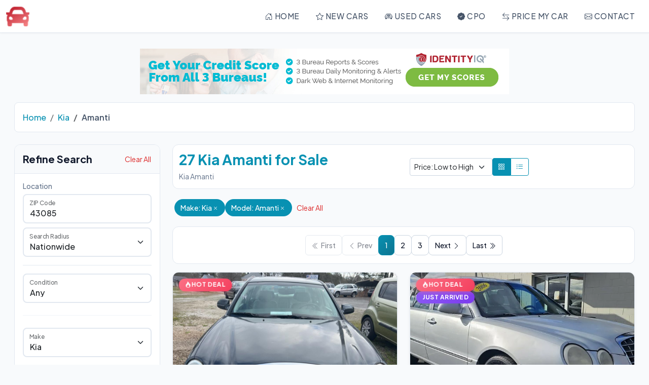

--- FILE ---
content_type: text/html; charset=utf-8
request_url: https://autosfor.sale/kia/amanti
body_size: 10315
content:
<!-- UPDATED LAYOUT.CSHTML -->
<!doctype html>
<html lang="en">
<head>
    <meta charset="utf-8" />
    <meta name="viewport" content="width=device-width, initial-scale=1.0" />
    <title>27 Kia Amanti for Sale &#x2013; Deals on Quality Autos Near You | AutosFor.Sale</title>
    <meta name="description" content="Shop 27 Kia Amanti listings. Compare autos, check prices, and find the best local and nationwide deals today. | AutosFor.Sale" />
    
    <!-- Preconnect for performance -->
    <link rel="preconnect" href="https://cdnjs.cloudflare.com" />
    <link rel="preconnect" href="https://cdn.jsdelivr.net" />
    <link rel="preconnect" href="https://fonts.googleapis.com" />
    <link rel="preconnect" href="https://fonts.gstatic.com" crossorigin />

    <!-- Google Fonts - Plus Jakarta Sans for modern, clean look -->
    <link rel="stylesheet" href="https://fonts.googleapis.com/css2?family=Plus+Jakarta+Sans:ital,wght@0,200..800;1,200..800&display=swap" />

    <!-- Icons and Bootstrap -->
    <link rel="stylesheet" href="https://cdnjs.cloudflare.com/ajax/libs/bootstrap-icons/1.11.3/font/bootstrap-icons.min.css" />
    <link rel="stylesheet" href="https://cdnjs.cloudflare.com/ajax/libs/bootstrap/5.3.3/css/bootstrap.min.css" />
    <link rel="stylesheet" href="/css/theme.css?v=SsIZljMn4TRMZ5h5s0d5X9XlzgVtJunuWF8SU7b8Azw" />
    <!-- Site CSS -->
    <link rel="stylesheet" href="/css/style.css?v=9cbJoi6fE98VjR8mJwgVmxzyeH2CNrMRdS4qYz7xWjI" />

    
    <!-- Your existing CSS links -->
    

    <!-- Breadcrumb Schema -->
    <script type="application/ld+json">
         {
            "@context": "https://schema.org",
            "@type": "BreadcrumbList",
            "itemListElement": [

                            {
                                "@type": "ListItem",
                                "position": 1,
                                "name": "Home", "item": "http://autosfor.sale/"                    },
                    
                            {
                                "@type": "ListItem",
                                "position": 2,
                                "name": "Kia", "item": "http://autosfor.sale/kia"                    },
                    
                            {
                                "@type": "ListItem",
                                "position": 3,
                                "name": "Amanti"                    }
                    ]
    }
</script>

<script type="application/ld+json">
    {
        "@context": "https://schema.org",
        "@type": "SearchResultsPage",
        "name": "27 Kia Amanti for Sale &#x2013; Deals on Quality Autos Near You",
        "description": "Shop 27 Kia Amanti listings. Compare autos, check prices, and find the best local and nationwide deals today.",
        "url": "http://autosfor.sale/search?make=Kia&amp;model=Amanti",
        "numberOfItems": 27,
        "mainEntity": {
            "@type": "ItemList",
            "numberOfItems": 10,
            "itemListElement": [

                            {
                                "@type": "ListItem",
                                "position": 1,
                                "item": {
                                    "@type": "Car",
                                    "@id": "http://autosfor.sale/vehicle/knald124055073982",
                                    "url": "http://autosfor.sale/vehicle/knald124055073982",
                                    "name": "2005 Kia Amanti Base",
                                    "brand": {
                                        "@type": "Brand",
                                        "name": "Kia"
                                    },
                                    "model": "Amanti",
                                    "vehicleModelDate": "2005",
                                    "vehicleIdentificationNumber": "KNALD124055073982",
                                    "sku": "4468",
                                    "mileageFromOdometer": {
                                        "@type": "QuantitativeValue",
                                        "value": 127398,
                                        "unitCode": "SMI"
                                    },
"vehicleTransmission": "Automatic","driveWheelConfiguration": "FWD","fuelType": "Premium Unleaded","bodyType": "Sedan","color": "Gray","numberOfDoors": 4,                                    "itemCondition": "https://schema.org/UsedCondition",
                                    "image": "https://all-starsales.com/service/picture/219/4468/f9c22e4142b43fe1d525ac82aaaeb88a053e23aa?",
                                    "offers": {
                                        "@type": "Offer",
                                        "price": 1500,
                                        "priceCurrency": "USD",
                                        "availability": "https://schema.org/InStock",
                                        "itemCondition": "https://schema.org/UsedCondition"
                                    }
                                }
                            },
                            
                            {
                                "@type": "ListItem",
                                "position": 2,
                                "item": {
                                    "@type": "Car",
                                    "@id": "http://autosfor.sale/vehicle/knald124465108752",
                                    "url": "http://autosfor.sale/vehicle/knald124465108752",
                                    "name": "2006 Kia Amanti Base",
                                    "brand": {
                                        "@type": "Brand",
                                        "name": "Kia"
                                    },
                                    "model": "Amanti",
                                    "vehicleModelDate": "2006",
                                    "vehicleIdentificationNumber": "KNALD124465108752",
                                    "sku": "TS1602",
                                    "mileageFromOdometer": {
                                        "@type": "QuantitativeValue",
                                        "value": 160785,
                                        "unitCode": "SMI"
                                    },
"vehicleTransmission": "Automatic","driveWheelConfiguration": "FWD","fuelType": "Premium Unleaded","bodyType": "Sedan","color": "Silver","numberOfDoors": 4,                                    "itemCondition": "https://schema.org/UsedCondition",
                                    "image": "https://pictures.dealer.com/m/middlekaufautogroup/0658/34d778f02de6654ba2290fc1e15b689ex.jpg",
                                    "offers": {
                                        "@type": "Offer",
                                        "price": 2151,
                                        "priceCurrency": "USD",
                                        "availability": "https://schema.org/InStock",
                                        "itemCondition": "https://schema.org/UsedCondition"
                                    }
                                }
                            },
                            
                            {
                                "@type": "ListItem",
                                "position": 3,
                                "item": {
                                    "@type": "Car",
                                    "@id": "http://autosfor.sale/vehicle/knald125785153325",
                                    "url": "http://autosfor.sale/vehicle/knald125785153325",
                                    "name": "2008 Kia Amanti Base",
                                    "brand": {
                                        "@type": "Brand",
                                        "name": "Kia"
                                    },
                                    "model": "Amanti",
                                    "vehicleModelDate": "2008",
                                    "vehicleIdentificationNumber": "KNALD125785153325",
                                    "sku": "",
                                    "mileageFromOdometer": {
                                        "@type": "QuantitativeValue",
                                        "value": 158950,
                                        "unitCode": "SMI"
                                    },
"vehicleTransmission": "Automatic","driveWheelConfiguration": "FWD","fuelType": "Unleaded","bodyType": "Sedan","color": "Silver","numberOfDoors": 4,                                    "itemCondition": "https://schema.org/UsedCondition",
                                    "image": "https://cdn05.carsforsale.com/711592a81bdeb56858802e539c0d4dc8/800x600/2008-kia-amanti-base-4dr-sedan.jpg",
                                    "offers": {
                                        "@type": "Offer",
                                        "price": 2495,
                                        "priceCurrency": "USD",
                                        "availability": "https://schema.org/InStock",
                                        "itemCondition": "https://schema.org/UsedCondition"
                                    }
                                }
                            },
                            
                            {
                                "@type": "ListItem",
                                "position": 4,
                                "item": {
                                    "@type": "Car",
                                    "@id": "http://autosfor.sale/vehicle/knald124655069144",
                                    "url": "http://autosfor.sale/vehicle/knald124655069144",
                                    "name": "2005 Kia Amanti Base",
                                    "brand": {
                                        "@type": "Brand",
                                        "name": "Kia"
                                    },
                                    "model": "Amanti",
                                    "vehicleModelDate": "2005",
                                    "vehicleIdentificationNumber": "KNALD124655069144",
                                    "sku": "1007",
                                    "mileageFromOdometer": {
                                        "@type": "QuantitativeValue",
                                        "value": 279000,
                                        "unitCode": "SMI"
                                    },
"vehicleTransmission": "Automatic","driveWheelConfiguration": "FWD","fuelType": "Premium Unleaded","bodyType": "Sedan","color": "Blue","numberOfDoors": 4,                                    "itemCondition": "https://schema.org/UsedCondition",
                                    "image": "https://automanager.blob.core.windows.net/wmphotos/043709/a3d4b9f0503a49298593bc92ac95ade3/4c9191f493_800_overlay.jpg",
                                    "offers": {
                                        "@type": "Offer",
                                        "price": 2500,
                                        "priceCurrency": "USD",
                                        "availability": "https://schema.org/InStock",
                                        "itemCondition": "https://schema.org/UsedCondition"
                                    }
                                }
                            },
                            
                            {
                                "@type": "ListItem",
                                "position": 5,
                                "item": {
                                    "@type": "Car",
                                    "@id": "http://autosfor.sale/vehicle/knald125485167098",
                                    "url": "http://autosfor.sale/vehicle/knald125485167098",
                                    "name": "2008 Kia Amanti Base",
                                    "brand": {
                                        "@type": "Brand",
                                        "name": "Kia"
                                    },
                                    "model": "Amanti",
                                    "vehicleModelDate": "2008",
                                    "vehicleIdentificationNumber": "KNALD125485167098",
                                    "sku": "",
                                    "mileageFromOdometer": {
                                        "@type": "QuantitativeValue",
                                        "value": 193120,
                                        "unitCode": "SMI"
                                    },
"vehicleTransmission": "Automatic","driveWheelConfiguration": "FWD","fuelType": "Unleaded","bodyType": "Sedan","color": "Black","numberOfDoors": 4,                                    "itemCondition": "https://schema.org/UsedCondition",
                                    "image": "https://cdn05.carsforsale.com/728ca30d2be11db330a4f4cb238e5e24/800x600/2008-kia-amanti-base-4dr-sedan.jpg",
                                    "offers": {
                                        "@type": "Offer",
                                        "price": 2500,
                                        "priceCurrency": "USD",
                                        "availability": "https://schema.org/InStock",
                                        "itemCondition": "https://schema.org/UsedCondition"
                                    }
                                }
                            },
                            
                            {
                                "@type": "ListItem",
                                "position": 6,
                                "item": {
                                    "@type": "Car",
                                    "@id": "http://autosfor.sale/vehicle/knald124455057722",
                                    "url": "http://autosfor.sale/vehicle/knald124455057722",
                                    "name": "2005 Kia Amanti Base",
                                    "brand": {
                                        "@type": "Brand",
                                        "name": "Kia"
                                    },
                                    "model": "Amanti",
                                    "vehicleModelDate": "2005",
                                    "vehicleIdentificationNumber": "KNALD124455057722",
                                    "sku": "",
                                    "mileageFromOdometer": {
                                        "@type": "QuantitativeValue",
                                        "value": 180477,
                                        "unitCode": "SMI"
                                    },
"vehicleTransmission": "Automatic","driveWheelConfiguration": "FWD","fuelType": "Premium Unleaded","bodyType": "Sedan","color": "White","numberOfDoors": 4,                                    "itemCondition": "https://schema.org/UsedCondition",
                                    "image": "https://cdn05.carsforsale.com/00e74385abf47de46c0d29b799cae0e209/800x600/2005-kia-amanti-base-4dr-sedan.jpg",
                                    "offers": {
                                        "@type": "Offer",
                                        "price": 3495,
                                        "priceCurrency": "USD",
                                        "availability": "https://schema.org/InStock",
                                        "itemCondition": "https://schema.org/UsedCondition"
                                    }
                                }
                            },
                            
                            {
                                "@type": "ListItem",
                                "position": 7,
                                "item": {
                                    "@type": "Car",
                                    "@id": "http://autosfor.sale/vehicle/knald124365089031",
                                    "url": "http://autosfor.sale/vehicle/knald124365089031",
                                    "name": "2006 Kia Amanti Base",
                                    "brand": {
                                        "@type": "Brand",
                                        "name": "Kia"
                                    },
                                    "model": "Amanti",
                                    "vehicleModelDate": "2006",
                                    "vehicleIdentificationNumber": "KNALD124365089031",
                                    "sku": "9031",
                                    "mileageFromOdometer": {
                                        "@type": "QuantitativeValue",
                                        "value": 100480,
                                        "unitCode": "SMI"
                                    },
"vehicleTransmission": "Automatic","driveWheelConfiguration": "FWD","fuelType": "Premium Unleaded","bodyType": "Sedan","color": "Black","numberOfDoors": 4,                                    "itemCondition": "https://schema.org/UsedCondition",
                                    "image": "https://cdn09.carsforsale.com/images/nophoto-xs.jpg",
                                    "offers": {
                                        "@type": "Offer",
                                        "price": 3500,
                                        "priceCurrency": "USD",
                                        "availability": "https://schema.org/InStock",
                                        "itemCondition": "https://schema.org/UsedCondition"
                                    }
                                }
                            },
                            
                            {
                                "@type": "ListItem",
                                "position": 8,
                                "item": {
                                    "@type": "Car",
                                    "@id": "http://autosfor.sale/vehicle/knald124555074030",
                                    "url": "http://autosfor.sale/vehicle/knald124555074030",
                                    "name": "2005 Kia Amanti Base",
                                    "brand": {
                                        "@type": "Brand",
                                        "name": "Kia"
                                    },
                                    "model": "Amanti",
                                    "vehicleModelDate": "2005",
                                    "vehicleIdentificationNumber": "KNALD124555074030",
                                    "sku": "074030-OS",
                                    "mileageFromOdometer": {
                                        "@type": "QuantitativeValue",
                                        "value": 116077,
                                        "unitCode": "SMI"
                                    },
"vehicleTransmission": "Automatic","driveWheelConfiguration": "FWD","fuelType": "Premium Unleaded","bodyType": "Sedan","color": "Silver","numberOfDoors": 4,                                    "itemCondition": "https://schema.org/UsedCondition",
                                    "image": "https://imagescdn.dealercarsearch.com/Media/25636/22059630/638780387613757035.jpg",
                                    "offers": {
                                        "@type": "Offer",
                                        "price": 3500,
                                        "priceCurrency": "USD",
                                        "availability": "https://schema.org/InStock",
                                        "itemCondition": "https://schema.org/UsedCondition"
                                    }
                                }
                            },
                            
                            {
                                "@type": "ListItem",
                                "position": 9,
                                "item": {
                                    "@type": "Car",
                                    "@id": "http://autosfor.sale/vehicle/knald124155070251",
                                    "url": "http://autosfor.sale/vehicle/knald124155070251",
                                    "name": "2005 Kia Amanti Base",
                                    "brand": {
                                        "@type": "Brand",
                                        "name": "Kia"
                                    },
                                    "model": "Amanti",
                                    "vehicleModelDate": "2005",
                                    "vehicleIdentificationNumber": "KNALD124155070251",
                                    "sku": "RG2-34181",
                                    "mileageFromOdometer": {
                                        "@type": "QuantitativeValue",
                                        "value": 183627,
                                        "unitCode": "SMI"
                                    },
"vehicleTransmission": "Automatic","driveWheelConfiguration": "FWD","fuelType": "Premium Unleaded","bodyType": "Sedan","color": "Gray","numberOfDoors": 4,                                    "itemCondition": "https://schema.org/UsedCondition",
                                    "image": "https://automanager.blob.core.windows.net/wmphotos/002685/2bfaa5c28045fc4da0c102e0e015b42f/b5f255d980_800.jpg",
                                    "offers": {
                                        "@type": "Offer",
                                        "price": 3695,
                                        "priceCurrency": "USD",
                                        "availability": "https://schema.org/InStock",
                                        "itemCondition": "https://schema.org/UsedCondition"
                                    }
                                }
                            },
                            
                            {
                                "@type": "ListItem",
                                "position": 10,
                                "item": {
                                    "@type": "Car",
                                    "@id": "http://autosfor.sale/vehicle/knald125975139151",
                                    "url": "http://autosfor.sale/vehicle/knald125975139151",
                                    "name": "2007 Kia Amanti Base",
                                    "brand": {
                                        "@type": "Brand",
                                        "name": "Kia"
                                    },
                                    "model": "Amanti",
                                    "vehicleModelDate": "2007",
                                    "vehicleIdentificationNumber": "KNALD125975139151",
                                    "sku": "N139151",
                                    "mileageFromOdometer": {
                                        "@type": "QuantitativeValue",
                                        "value": 81220,
                                        "unitCode": "SMI"
                                    },
"vehicleTransmission": "Automatic","driveWheelConfiguration": "FWD","fuelType": "Unleaded","bodyType": "Sedan","color": "Silver","numberOfDoors": 4,                                    "itemCondition": "https://schema.org/UsedCondition",
                                    "image": "https://imagescf.dealercenter.net/1920/1080/202311-762302756fdf4754b05776be77f01d2f/202509-c74914d19e2c4d9db7cd6afbfa4d1503.jpg",
                                    "offers": {
                                        "@type": "Offer",
                                        "price": 3950,
                                        "priceCurrency": "USD",
                                        "availability": "https://schema.org/InStock",
                                        "itemCondition": "https://schema.org/UsedCondition"
                                    }
                                }
                            }
                                        ]
        }
    }
</script>
<script type="application/ld+json">
    {
        "@context": "https://schema.org",
        "@type": "Organization",
        "name": "AutosFor.Sale",
        "url": "http://autosfor.sale",
        "logo": "http://autosfor.sale/images/logo.png",
        "contactPoint": {
            "@type": "ContactPoint",
            "contactType": "customer service",
            "url": "http://autosfor.sale/contact"
        }
    }
</script>


    <!-- Matomo Analytics -->
    <script>
        var _paq = window._paq = window._paq || [];
        _paq.push(['trackPageView']);
        _paq.push(['enableLinkTracking']);
        (function() {
          var u="https://track.infode.us/";
          _paq.push(['setTrackerUrl', u+'matomo.php']);
          _paq.push(['setSiteId', '1']);
          var d=document, g=d.createElement('script'), s=d.getElementsByTagName('script')[0];
          g.async=true; g.src=u+'matomo.js'; s.parentNode.insertBefore(g,s);
        })();
    </script>
    <!-- Google AdSense Auto Ads -->
    <script async src="https://pagead2.googlesyndication.com/pagead/js/adsbygoogle.js?client=ca-pub-5249711584293812" crossorigin="anonymous"></script>
</head>
<body class="d-flex flex-column min-vh-100">
    <!-- Navigation Header -->
    <header>
        <nav class="navbar navbar-expand-lg fixed-top py-0">
            <div class="container-xxl">
                <a class="navbar-brand" href="/" title="Autos For Sale">
                    <img class="logo" src="/images/logo.png" alt="AutosFor.Sale" />
                </a>
                <button class="navbar-toggler border-0" type="button" data-bs-toggle="collapse" data-bs-target="#topNav" aria-controls="topNav" aria-expanded="false" aria-label="Toggle navigation">
                    <span class="navbar-toggler-icon">
                        <span class="middle-bar"></span>
                    </span>
                </button>

                <div class="collapse navbar-collapse" id="topNav">
                    <ul class="navbar-nav ms-auto">
                        <li class="nav-item">
                            <a class="nav-link" href="/" title="Home">
                                <i class="bi bi-house-door d-none d-lg-inline"></i> Home
                            </a>
                        </li>
                        <li class="nav-item">
                            <a class="nav-link" href="/new" title="New Cars">
                                <i class="bi bi-star d-none d-lg-inline"></i> New Cars
                            </a>
                        </li>
                        <li class="nav-item">
                            <a class="nav-link" href="/used" title="Used Cars">
                                <i class="bi bi-car-front d-none d-lg-inline"></i> Used Cars
                            </a>
                        </li>
                        <li class="nav-item">
                            <a class="nav-link" href="/cpo" title="CPO">
                                <i class="bi bi-patch-check-fill d-none d-lg-inline"></i> CPO
                            </a>
                        </li>
                        <li class="nav-item">
                            <a class="nav-link" href="/pricemycar" title="Car Evaluation">
                                <i class="bi bi-arrow-left-right d-none d-lg-inline"></i> Price My car
                            </a>
                        </li>
                        <li class="nav-item">
                            <a class="nav-link" href="/contact" title="Contact">
                                <i class="bi bi-envelope d-none d-lg-inline"></i> Contact
                            </a>
                        </li>
                    </ul>
                </div>
            </div>
        </nav>
    </header>

    <!-- Main Content Area - flex-grow-1 makes it take all available space -->
    <main class="flex-grow-1">
        <div class="container-xxl mb-4" id="main">
            <div class="row">
                <div class="col-12 text-center">
                    <div class="ad-header py-3">
                        
<!-- START ADVERTISER: IdentityIQ (US) from awin.com -->
<a rel="sponsored" href="https://www.awin1.com/cread.php?s=2590211&v=18765&q=383279&r=1215304">
    <img src="https://www.awin1.com/cshow.php?s=2590211&v=18765&q=383279&r=1215304" border="0">
</a>
<!-- END ADVERTISER: IdentityIQ (US) from awin.com -->

                    </div>
                </div>
            </div>
            
    <nav aria-label="breadcrumb">
        <ol class="breadcrumb">
                    <li class="breadcrumb-item"><a href="/" title="Home">Home</a></li>
                    <li class="breadcrumb-item"><a href="/kia" title="Kia">Kia</a></li>
                    <li class="breadcrumb-item active" aria-current="page">Amanti</li>
        </ol>
    </nav>

            


<div class="row">
    <!-- Left Sidebar - Filters -->
    <div class="col-lg-3 col-md-4">
        <div class="filter-sidebar sticky-lg-top">
            <!-- Mobile Filter Toggle -->
            <button class="btn btn-primary w-100 d-lg-none mb-3"
                    type="button"
                    data-bs-toggle="collapse"
                    data-bs-target="#filterCollapse"
                    aria-expanded="false"
                    aria-controls="filterCollapse">
                <i class="bi bi-funnel"></i> Filters
            </button>

            <!-- Filter Content - Collapsible on mobile, always visible on desktop -->
            <div class="collapse d-lg-block" id="filterCollapse">
                <div class="filter-card">
                    <div class="filter-header">
                        <h5 class="mb-0">Refine Search</h5>
                        <button class="btn btn-sm btn-link text-danger p-0" onclick="clearAllFilters()">Clear All</button>
                    </div>

                    <!-- Search Form Vertical -->
                    <form id="filterForm" class="filter-form" method="get" action="/search">

                        <!-- Location Section - ZIP and Radius -->
                        <div class="filter-section border-bottom pb-3 mb-3">
                            <h6 class="text-muted small mb-2">Location</h6>

                            <!-- Zip Code -->
                            <div class="mb-2">
                                <div class="form-floating">
                                    <input type="text"
                                           class="form-control"
                                           id="zip"
                                           name="zip"
                                           pattern="[0-9]{5}"
                                           maxlength="5"
                                           placeholder="Enter ZIP">
                                    <label for="zip">ZIP Code</label>
                                </div>
                            </div>

                            <!-- Radius -->
                            <div class="form-floating">
                                <select class="form-select" id="radius" name="radius">
                                    <option value="50">50 miles</option>
                                    <option value="100">100 miles</option>
                                    <option value="250">250 miles</option>
                                    <option value="500">500 miles</option>
                                    <option value="0" selected="selected">Nationwide</option>
                                </select>
                                <label for="radius">Search Radius</label>
                            </div>
                        </div>

                        <!-- Condition -->
                        <div class="filter-section">
                            <div class="form-floating">
                                <select class="form-select" id="inventory_type" name="inventory_type">
                                    <option value="">Any</option>
                                    <option value="N">New</option>
                                    <option value="U">Used</option>
                                    <option value="UC">Certified Pre-Owned</option>
                                </select>
                                <label for="inventory_type">Condition</label>
                            </div>
                        </div>

                        <!-- Make -->
                        <div class="filter-section">
                            <div class="form-floating">
                                <select class="form-select" id="make" name="make" onchange="getModels()">
                                    <option value="">Any Make</option>
                                </select>
                                <label for="make">Make</label>
                            </div>
                        </div>

                        <!-- Model -->
                        <div class="filter-section">
                            <div class="form-floating">
                                <select class="form-select" id="model" name="model" onchange="getTrims()">
                                    <option value="">Any Model</option>
                                </select>
                                <label for="model">Model</label>
                            </div>
                        </div>

                        <!-- Trim -->
                        <div class="filter-section">
                            <div class="form-floating">
                                <select class="form-select" id="trim" name="trim">
                                    <option value="">Any Trim</option>
                                </select>
                                <label for="trim">Trim</label>
                            </div>
                        </div>

                        <!-- Price Range -->
                        <div class="filter-section">
                            <label class="filter-label mb-2">Price Range</label>
                            <div class="row g-2">
                                <div class="col-6">
                                    <div class="form-floating">
                                        <input type="number" class="form-control" placeholder="Min" id="min_price" name="min_price" value="0" min="0">
                                        <label for="min_price">Min Price</label>
                                    </div>
                                </div>
                                <div class="col-6">
                                    <div class="form-floating">
                                        <input type="number" class="form-control" placeholder="Max" id="max_price" name="max_price" value="0" min="0">
                                        <label for="max_price">Max Price</label>
                                    </div>
                                </div>
                            </div>
                        </div>

                        <!-- Year Range -->
                        <div class="filter-section">
                            <label class="filter-label mb-2">Year Range</label>
                            <div class="row g-2">
                                <div class="col-6">
                                    <div class="form-floating">
                                        <select class="form-select" id="min_year" name="min_year">
                                            <option value="">Min</option>
                                                <option value="2026">2026</option>
                                                <option value="2025">2025</option>
                                                <option value="2024">2024</option>
                                                <option value="2023">2023</option>
                                                <option value="2022">2022</option>
                                                <option value="2021">2021</option>
                                                <option value="2020">2020</option>
                                                <option value="2019">2019</option>
                                                <option value="2018">2018</option>
                                                <option value="2017">2017</option>
                                                <option value="2016">2016</option>
                                                <option value="2015">2015</option>
                                                <option value="2014">2014</option>
                                                <option value="2013">2013</option>
                                                <option value="2012">2012</option>
                                                <option value="2011">2011</option>
                                                <option value="2010">2010</option>
                                                <option value="2009">2009</option>
                                                <option value="2008">2008</option>
                                                <option value="2007">2007</option>
                                                <option value="2006">2006</option>
                                                <option value="2005">2005</option>
                                                <option value="2004">2004</option>
                                                <option value="2003">2003</option>
                                                <option value="2002">2002</option>
                                                <option value="2001">2001</option>
                                                <option value="2000">2000</option>
                                        </select>
                                        <label for="min_year">Min Year</label>
                                    </div>
                                </div>
                                <div class="col-6">
                                    <div class="form-floating">
                                        <select class="form-select" id="max_year" name="max_year">
                                            <option value="">Max</option>
                                                <option value="2026">2026</option>
                                                <option value="2025">2025</option>
                                                <option value="2024">2024</option>
                                                <option value="2023">2023</option>
                                                <option value="2022">2022</option>
                                                <option value="2021">2021</option>
                                                <option value="2020">2020</option>
                                                <option value="2019">2019</option>
                                                <option value="2018">2018</option>
                                                <option value="2017">2017</option>
                                                <option value="2016">2016</option>
                                                <option value="2015">2015</option>
                                                <option value="2014">2014</option>
                                                <option value="2013">2013</option>
                                                <option value="2012">2012</option>
                                                <option value="2011">2011</option>
                                                <option value="2010">2010</option>
                                                <option value="2009">2009</option>
                                                <option value="2008">2008</option>
                                                <option value="2007">2007</option>
                                                <option value="2006">2006</option>
                                                <option value="2005">2005</option>
                                                <option value="2004">2004</option>
                                                <option value="2003">2003</option>
                                                <option value="2002">2002</option>
                                                <option value="2001">2001</option>
                                                <option value="2000">2000</option>
                                        </select>
                                        <label for="max_year">Max Year</label>
                                    </div>
                                </div>
                            </div>
                        </div>

                        <!-- Mileage Range -->
                        <div class="filter-section">
                            <div class="row g-2">
                                <div class="col-6">
                                    <div class="form-floating">
                                        <input type="number" class="form-control" placeholder="Min" id="min_miles" name="min_miles" value="0" min="0">
                                        <label for="min_miles">Min Miles</label>
                                    </div>
                                </div>
                                <div class="col-6">
                                    <div class="form-floating">
                                        <input type="number" class="form-control" placeholder="Max" id="max_miles" name="max_miles" value="0" min="0">
                                        <label for="max_miles">Max Miles</label>
                                    </div>
                                </div>
                            </div>
                        </div>

                        <!-- Body Type -->
                        <div class="filter-section">
                            <div class="form-floating">
                                <select class="form-select" id="body_type" name="body_type">
                                    <option value="">Any Body Type</option>
                                    <option value="Car Van">Car Van</option>
                                    <option value="Cargo Van">Cargo Van</option>
                                    <option value="Chassis Cab">Chassis Cab</option>
                                    <option value="Combi">Combi</option>
                                    <option value="Commercial Wagon">Commercial Wagon</option>
                                    <option value="Convertible">Convertible</option>
                                    <option value="Coupe">Coupe</option>
                                    <option value="Cutaway">Cutaway</option>
                                    <option value="Hatchback">Hatchback</option>
                                    <option value="Micro Car">Micro Car</option>
                                    <option value="Mini Mpv">Mini Mpv</option>
                                    <option value="Minivan">Minivan</option>
                                    <option value="Passenger Van">Passenger Van</option>
                                    <option value="Pickup">Pickup</option>
                                    <option value="Sedan">Sedan</option>
                                    <option value="SUV">SUV</option>
                                    <option value="Targa">Targa</option>
                                    <option value="Van">Van</option>
                                    <option value="Wagon">Wagon</option>
                                </select>
                                <label for="body_type">Body Type</label>
                            </div>
                        </div>

                        <!-- Transmission -->
                        <div class="filter-section">
                            <div class="form-floating">
                                <select class="form-select" id="transmission" name="transmission">
                                    <option value="">Any</option>
                                    <option value="Automatic">Automatic</option>
                                    <option value="Manual">Manual</option>
                                    <option value="CVT">CVT</option>
                                </select>
                                <label for="transmission">Transmission</label>
                            </div>
                        </div>

                        <!-- Drivetrain -->
                        <div class="filter-section">
                            <div class="form-floating">
                                <select class="form-select" id="drivetrain" name="drivetrain">
                                    <option value="">Any</option>
                                    <option value="FWD">FWD</option>
                                    <option value="RWD">RWD</option>
                                    <option value="AWD">AWD</option>
                                    <option value="4WD">4WD</option>
                                </select>
                                <label for="drivetrain">Drivetrain</label>
                            </div>
                        </div>

                        <!-- Fuel Type -->
                        <div class="filter-section">
                            <div class="form-floating">
                                <select class="form-select" id="fuel_type" name="fuel_type">
                                    <option value="">Any</option>
                                    <option value="Gasoline">Gasoline</option>
                                    <option value="Diesel">Diesel</option>
                                    <option value="Electric">Electric</option>
                                    <option value="Hybrid">Hybrid</option>
                                    <option value="Plugin Hybrid">Plugin Hybrid</option>
                                </select>
                                <label for="fuel_type">Fuel Type</label>
                            </div>
                        </div>

                        <!-- Exterior Color -->
                        <div class="filter-section">
                            <div class="form-floating">
                                <select class="form-select" id="ext_color" name="ext_color">
                                    <option value="">Any Color</option>
                                    <option value="Black">Black</option>
                                    <option value="White">White</option>
                                    <option value="Silver">Silver</option>
                                    <option value="Gray">Gray</option>
                                    <option value="Red">Red</option>
                                    <option value="Blue">Blue</option>
                                    <option value="Green">Green</option>
                                    <option value="Brown">Brown</option>
                                    <option value="Gold">Gold</option>
                                </select>
                                <label for="ext_color">Exterior Color</label>
                            </div>
                        </div>

                        <!-- Photos Only -->
                        <div class="filter-section">
                            <div class="form-check">
                                <input class="form-check-input" type="checkbox" id="with_photo_only" name="with_photo_only" value="true">
                                <label class="form-check-label" for="with_photo_only">
                                    Show only listings with photos
                                </label>
                            </div>
                        </div>

                        <!-- Hidden fields to maintain state -->
                        <input type="hidden" name="order_by" value="price" />
                        <input type="hidden" name="page" value="1" />
                        <input type="hidden" name="mod" value="search" />
                        <input type="hidden" name="dealer_id" />

                        <!-- Apply Filters Button -->
                        <div class="filter-section border-0 pb-0">
                            <button type="submit" class="btn btn-primary w-100">
                                <i class="bi bi-search"></i> Update Results
                            </button>
                        </div>
                    </form>
                </div>
            </div>
        </div>
    </div>

    <!-- Right Content - Results -->
    <div class="col-lg-9 col-md-8">
        <!-- Results Header -->
        <div class="results-header">
            <div class="row align-items-center">
                <div class="col-md-6">
                    <div class="results-title">
                        <h1 class="h3 mb-1">
                            <span class="text-primary fw-bold">27 Kia Amanti for Sale</span>
                        </h1>
                        <p class="text-muted small mb-0 d-none d-lg-inline">
                                <span>Kia Amanti</span>
                        </p>
                    </div>
                </div>
                <div class="col-md-6">
                    <div class="results-controls">
                        <div class="d-flex gap-2 justify-content-md-end">
                            <!-- Sort Dropdown -->
                            <select class="form-select form-select-sm sort-select" id="order_by" onchange="sortBy()">
                                <option value="price" selected="selected">Price: Low to High</option>
                                <option value="price_desc">Price: High to Low</option>
                                <option value="year_desc">Newest First</option>
                                <option value="miles">Lowest Mileage</option>
                                <option value="distance">Closest First</option>
                            </select>

                            <!-- View Toggle -->
                            <div class="btn-group view-toggle" role="group" aria-label="View mode">
                                <button type="button" class="btn btn-sm btn-outline-primary active"
                                        data-view="grid" onclick="toggleView('grid')">
                                    <i class="bi bi-grid-3x3-gap"></i>
                                </button>
                                <button type="button" class="btn btn-sm btn-outline-primary"
                                        data-view="list" onclick="toggleView('list')">
                                    <i class="bi bi-list-ul"></i>
                                </button>
                            </div>
                        </div>
                    </div>
                </div>
            </div>
        </div>

        <!-- Active Filters Pills -->
            <div class="active-filters">
                    <span class="filter-pill">
                        Make: Kia
                        <button class="btn-remove" onclick="removeFilter('make')">
                            <i class="bi bi-x"></i>
                        </button>
                    </span>
                    <span class="filter-pill">
                        Model: Amanti
                        <button class="btn-remove" onclick="removeFilter('model')">
                            <i class="bi bi-x"></i>
                        </button>
                    </span>
                <button class="btn btn-link btn-sm text-danger p-0 ms-2" onclick="clearAllFilters()">
                    Clear All
                </button>
            </div>

        <!-- Top Pagination -->
        <div class="pagination-wrapper top">
            
<div class="pagination-container">
    <!-- Pagination Controls -->
    <ul class="pagination fresh-pagination justify-content-center">
        <!-- First Page -->
        <li class="page-item disabled">
            <a class="page-link" href="/search?radius=0&amp;make=Kia&amp;model=Amanti&amp;doors=0&amp;cylinders=0&amp;min_price=0&amp;max_price=0&amp;min_miles=0&amp;max_miles=0&amp;min_year=0&amp;max_year=0&amp;with_photo_only=False&amp;order_by=price&amp;page=1&amp;mod="
               aria-label="First page" tabindex=&#x27;-1&#x27;>
                <i class="bi bi-chevron-double-left"></i>
                <span class="d-none d-sm-inline ms-1">First</span>
            </a>
        </li>

        <!-- Previous Page -->
        <li class="page-item disabled">
            <a class="page-link" href="/search?radius=0&amp;make=Kia&amp;model=Amanti&amp;doors=0&amp;cylinders=0&amp;min_price=0&amp;max_price=0&amp;min_miles=0&amp;max_miles=0&amp;min_year=0&amp;max_year=0&amp;with_photo_only=False&amp;order_by=price&amp;page=0&amp;mod="
               aria-label="Previous page" tabindex=&#x27;-1&#x27;>
                <i class="bi bi-chevron-left"></i>
                <span class="d-none d-md-inline ms-1">Prev</span>
            </a>
        </li>

        <!-- Page Numbers - Desktop -->
                <li class="page-item active d-none d-md-block">
                    <a class="page-link" href="/search?radius=0&amp;make=Kia&amp;model=Amanti&amp;doors=0&amp;cylinders=0&amp;min_price=0&amp;max_price=0&amp;min_miles=0&amp;max_miles=0&amp;min_year=0&amp;max_year=0&amp;with_photo_only=False&amp;order_by=price&amp;page=1&amp;mod="
                       aria-current=&#x27;page&#x27;>
                        1
                    </a>
                </li>
                <li class="page-item  d-none d-md-block">
                    <a class="page-link" href="/search?radius=0&amp;make=Kia&amp;model=Amanti&amp;doors=0&amp;cylinders=0&amp;min_price=0&amp;max_price=0&amp;min_miles=0&amp;max_miles=0&amp;min_year=0&amp;max_year=0&amp;with_photo_only=False&amp;order_by=price&amp;page=2&amp;mod="
                       >
                        2
                    </a>
                </li>
                <li class="page-item  d-none d-md-block">
                    <a class="page-link" href="/search?radius=0&amp;make=Kia&amp;model=Amanti&amp;doors=0&amp;cylinders=0&amp;min_price=0&amp;max_price=0&amp;min_miles=0&amp;max_miles=0&amp;min_year=0&amp;max_year=0&amp;with_photo_only=False&amp;order_by=price&amp;page=3&amp;mod="
                       >
                        3
                    </a>
                </li>

        <!-- Current Page Indicator - Mobile Only -->
        <li class="page-item active d-md-none">
            <span class="page-link current-page">
                Page 1
                    <span class="text-muted"> of 3</span>
            </span>
        </li>

        <!-- Next Page -->
        <li class="page-item ">
            <a class="page-link" href="/search?radius=0&amp;make=Kia&amp;model=Amanti&amp;doors=0&amp;cylinders=0&amp;min_price=0&amp;max_price=0&amp;min_miles=0&amp;max_miles=0&amp;min_year=0&amp;max_year=0&amp;with_photo_only=False&amp;order_by=price&amp;page=2&amp;mod="
               aria-label="Next page" >
                <span class="d-none d-md-inline me-1">Next</span>
                <i class="bi bi-chevron-right"></i>
            </a>
        </li>

        <!-- Last Page -->
        <li class="page-item ">
            <a class="page-link" href="/search?radius=0&amp;make=Kia&amp;model=Amanti&amp;doors=0&amp;cylinders=0&amp;min_price=0&amp;max_price=0&amp;min_miles=0&amp;max_miles=0&amp;min_year=0&amp;max_year=0&amp;with_photo_only=False&amp;order_by=price&amp;page=3&amp;mod="
               aria-label="Last page" >
                <span class="d-none d-sm-inline me-1">Last</span>
                <i class="bi bi-chevron-double-right"></i>
            </a>
        </li>
    </ul>
</div>
        </div>

        <!-- Results Grid/List -->
        <div id="resultsContainer" class="results-container" data-view="grid">

<div class="row row-cols-1 row-cols-lg-2 g-4 car-grid sidebar-layout" data-layout="sidebar">
        <div class="col">
            <div class="card car-card h-100">
                <!-- Image Container with Overlay Elements -->
                <div class="card-img-container position-relative">
                    <!-- Badges -->
                    <div class="car-badges">
                            <span class="badge badge-deal">
                                <i class="bi bi-fire"></i> HOT DEAL
                            </span>
                    </div>

                    <!-- Save Button Overlay -->

                    <!-- Car Image -->
                    <div class="ratio ratio-4x3">
                        <img data-src="https://all-starsales.com/service/picture/219/4468/f9c22e4142b43fe1d525ac82aaaeb88a053e23aa?"
                             class="lazy card-img-top"
                             alt="2005 Kia Amanti Base"
                             loading="lazy" />
                    </div>

                    <!-- Price Overlay -->
                    <div class="price-overlay">
                        <div class="price-main">$1,500</div>
                    </div>
                </div>

                <!-- Card Body -->
                <div class="card-body d-flex flex-column">
                    <!-- Title Section -->
                    <div class="car-header mb-3">
                        <h5 class="car-title mb-1">
                            2005 Kia Amanti
                        </h5>
                        <p class="car-subtitle text-muted small mb-0">Base</p>
                    </div>

                    <!-- Specs Pills -->
                    <div class="car-specs mb-3">
                        <span class="spec-pill">
                            <i class="bi bi-speedometer2"></i>
                            127,398 mi
                        </span>
                        <span class="spec-pill">
                            <i class="bi bi-gear"></i>
                            Automatic
                        </span>
                        <span class="spec-pill">
                            <i class="bi bi-ev-front"></i>
                            FWD
                        </span>
                    </div>

                    <!-- Spacer to push button to bottom -->
                    <div class="mt-auto">
                        <!-- Action Button -->
                        <a href="/vehicle/knald124055073982"
                           class="btn btn-primary w-100">
                            View Details
                            <i class="bi bi-arrow-right ms-2"></i>
                        </a>
                    </div>
                </div>
            </div>
        </div>
        <div class="col">
            <div class="card car-card h-100">
                <!-- Image Container with Overlay Elements -->
                <div class="card-img-container position-relative">
                    <!-- Badges -->
                    <div class="car-badges">
                            <span class="badge badge-deal">
                                <i class="bi bi-fire"></i> HOT DEAL
                            </span>
                            <span class="badge badge-fresh">JUST ARRIVED</span>
                    </div>

                    <!-- Save Button Overlay -->

                    <!-- Car Image -->
                    <div class="ratio ratio-4x3">
                        <img data-src="https://pictures.dealer.com/m/middlekaufautogroup/0658/34d778f02de6654ba2290fc1e15b689ex.jpg"
                             class="lazy card-img-top"
                             alt="2006 Kia Amanti Base"
                             loading="lazy" />
                    </div>

                    <!-- Price Overlay -->
                    <div class="price-overlay">
                        <div class="price-main">$2,151</div>
                    </div>
                </div>

                <!-- Card Body -->
                <div class="card-body d-flex flex-column">
                    <!-- Title Section -->
                    <div class="car-header mb-3">
                        <h5 class="car-title mb-1">
                            2006 Kia Amanti
                        </h5>
                        <p class="car-subtitle text-muted small mb-0">Base</p>
                    </div>

                    <!-- Specs Pills -->
                    <div class="car-specs mb-3">
                        <span class="spec-pill">
                            <i class="bi bi-speedometer2"></i>
                            160,785 mi
                        </span>
                        <span class="spec-pill">
                            <i class="bi bi-gear"></i>
                            Automatic
                        </span>
                        <span class="spec-pill">
                            <i class="bi bi-ev-front"></i>
                            FWD
                        </span>
                    </div>

                    <!-- Spacer to push button to bottom -->
                    <div class="mt-auto">
                        <!-- Action Button -->
                        <a href="/vehicle/knald124465108752"
                           class="btn btn-primary w-100">
                            View Details
                            <i class="bi bi-arrow-right ms-2"></i>
                        </a>
                    </div>
                </div>
            </div>
        </div>
        <div class="col">
            <div class="card car-card h-100">
                <!-- Image Container with Overlay Elements -->
                <div class="card-img-container position-relative">
                    <!-- Badges -->
                    <div class="car-badges">
                            <span class="badge badge-deal">
                                <i class="bi bi-fire"></i> HOT DEAL
                            </span>
                    </div>

                    <!-- Save Button Overlay -->

                    <!-- Car Image -->
                    <div class="ratio ratio-4x3">
                        <img data-src="https://cdn05.carsforsale.com/711592a81bdeb56858802e539c0d4dc8/800x600/2008-kia-amanti-base-4dr-sedan.jpg"
                             class="lazy card-img-top"
                             alt="2008 Kia Amanti Base"
                             loading="lazy" />
                    </div>

                    <!-- Price Overlay -->
                    <div class="price-overlay">
                        <div class="price-main">$2,495</div>
                    </div>
                </div>

                <!-- Card Body -->
                <div class="card-body d-flex flex-column">
                    <!-- Title Section -->
                    <div class="car-header mb-3">
                        <h5 class="car-title mb-1">
                            2008 Kia Amanti
                        </h5>
                        <p class="car-subtitle text-muted small mb-0">Base</p>
                    </div>

                    <!-- Specs Pills -->
                    <div class="car-specs mb-3">
                        <span class="spec-pill">
                            <i class="bi bi-speedometer2"></i>
                            158,950 mi
                        </span>
                        <span class="spec-pill">
                            <i class="bi bi-gear"></i>
                            Automatic
                        </span>
                        <span class="spec-pill">
                            <i class="bi bi-ev-front"></i>
                            FWD
                        </span>
                    </div>

                    <!-- Spacer to push button to bottom -->
                    <div class="mt-auto">
                        <!-- Action Button -->
                        <a href="/vehicle/knald125785153325"
                           class="btn btn-primary w-100">
                            View Details
                            <i class="bi bi-arrow-right ms-2"></i>
                        </a>
                    </div>
                </div>
            </div>
        </div>
        <div class="col">
            <div class="card car-card h-100">
                <!-- Image Container with Overlay Elements -->
                <div class="card-img-container position-relative">
                    <!-- Badges -->
                    <div class="car-badges">
                            <span class="badge badge-deal">
                                <i class="bi bi-fire"></i> HOT DEAL
                            </span>
                    </div>

                    <!-- Save Button Overlay -->

                    <!-- Car Image -->
                    <div class="ratio ratio-4x3">
                        <img data-src="https://automanager.blob.core.windows.net/wmphotos/043709/a3d4b9f0503a49298593bc92ac95ade3/4c9191f493_800_overlay.jpg"
                             class="lazy card-img-top"
                             alt="2005 Kia Amanti Base"
                             loading="lazy" />
                    </div>

                    <!-- Price Overlay -->
                    <div class="price-overlay">
                        <div class="price-main">$2,500</div>
                    </div>
                </div>

                <!-- Card Body -->
                <div class="card-body d-flex flex-column">
                    <!-- Title Section -->
                    <div class="car-header mb-3">
                        <h5 class="car-title mb-1">
                            2005 Kia Amanti
                        </h5>
                        <p class="car-subtitle text-muted small mb-0">Base</p>
                    </div>

                    <!-- Specs Pills -->
                    <div class="car-specs mb-3">
                        <span class="spec-pill">
                            <i class="bi bi-speedometer2"></i>
                            279,000 mi
                        </span>
                        <span class="spec-pill">
                            <i class="bi bi-gear"></i>
                            Automatic
                        </span>
                        <span class="spec-pill">
                            <i class="bi bi-ev-front"></i>
                            FWD
                        </span>
                    </div>

                    <!-- Spacer to push button to bottom -->
                    <div class="mt-auto">
                        <!-- Action Button -->
                        <a href="/vehicle/knald124655069144"
                           class="btn btn-primary w-100">
                            View Details
                            <i class="bi bi-arrow-right ms-2"></i>
                        </a>
                    </div>
                </div>
            </div>
        </div>
            <div class="col">
                <div class="card car-card h-100">
                    <!-- Card Body -->
                    <div class="card-body d-flex flex-column align-items-center justify-content-center">
                        <a href="https://www.kqzyfj.com/click-101542404-10668705" target="_top">
<img src="https://www.awltovhc.com/image-101542404-10668705" width="300" height="250" alt="" border="0"/></a>
                    </div>
                </div>
            </div>
        <div class="col">
            <div class="card car-card h-100">
                <!-- Image Container with Overlay Elements -->
                <div class="card-img-container position-relative">
                    <!-- Badges -->
                    <div class="car-badges">
                            <span class="badge badge-deal">
                                <i class="bi bi-fire"></i> HOT DEAL
                            </span>
                    </div>

                    <!-- Save Button Overlay -->

                    <!-- Car Image -->
                    <div class="ratio ratio-4x3">
                        <img data-src="https://cdn05.carsforsale.com/728ca30d2be11db330a4f4cb238e5e24/800x600/2008-kia-amanti-base-4dr-sedan.jpg"
                             class="lazy card-img-top"
                             alt="2008 Kia Amanti Base"
                             loading="lazy" />
                    </div>

                    <!-- Price Overlay -->
                    <div class="price-overlay">
                        <div class="price-main">$2,500</div>
                    </div>
                </div>

                <!-- Card Body -->
                <div class="card-body d-flex flex-column">
                    <!-- Title Section -->
                    <div class="car-header mb-3">
                        <h5 class="car-title mb-1">
                            2008 Kia Amanti
                        </h5>
                        <p class="car-subtitle text-muted small mb-0">Base</p>
                    </div>

                    <!-- Specs Pills -->
                    <div class="car-specs mb-3">
                        <span class="spec-pill">
                            <i class="bi bi-speedometer2"></i>
                            193,120 mi
                        </span>
                        <span class="spec-pill">
                            <i class="bi bi-gear"></i>
                            Automatic
                        </span>
                        <span class="spec-pill">
                            <i class="bi bi-ev-front"></i>
                            FWD
                        </span>
                    </div>

                    <!-- Spacer to push button to bottom -->
                    <div class="mt-auto">
                        <!-- Action Button -->
                        <a href="/vehicle/knald125485167098"
                           class="btn btn-primary w-100">
                            View Details
                            <i class="bi bi-arrow-right ms-2"></i>
                        </a>
                    </div>
                </div>
            </div>
        </div>
        <div class="col">
            <div class="card car-card h-100">
                <!-- Image Container with Overlay Elements -->
                <div class="card-img-container position-relative">
                    <!-- Badges -->
                    <div class="car-badges">
                            <span class="badge badge-deal">
                                <i class="bi bi-fire"></i> HOT DEAL
                            </span>
                    </div>

                    <!-- Save Button Overlay -->

                    <!-- Car Image -->
                    <div class="ratio ratio-4x3">
                        <img data-src="https://cdn05.carsforsale.com/00e74385abf47de46c0d29b799cae0e209/800x600/2005-kia-amanti-base-4dr-sedan.jpg"
                             class="lazy card-img-top"
                             alt="2005 Kia Amanti Base"
                             loading="lazy" />
                    </div>

                    <!-- Price Overlay -->
                    <div class="price-overlay">
                        <div class="price-main">$3,495</div>
                    </div>
                </div>

                <!-- Card Body -->
                <div class="card-body d-flex flex-column">
                    <!-- Title Section -->
                    <div class="car-header mb-3">
                        <h5 class="car-title mb-1">
                            2005 Kia Amanti
                        </h5>
                        <p class="car-subtitle text-muted small mb-0">Base</p>
                    </div>

                    <!-- Specs Pills -->
                    <div class="car-specs mb-3">
                        <span class="spec-pill">
                            <i class="bi bi-speedometer2"></i>
                            180,477 mi
                        </span>
                        <span class="spec-pill">
                            <i class="bi bi-gear"></i>
                            Automatic
                        </span>
                        <span class="spec-pill">
                            <i class="bi bi-ev-front"></i>
                            FWD
                        </span>
                    </div>

                    <!-- Spacer to push button to bottom -->
                    <div class="mt-auto">
                        <!-- Action Button -->
                        <a href="/vehicle/knald124455057722"
                           class="btn btn-primary w-100">
                            View Details
                            <i class="bi bi-arrow-right ms-2"></i>
                        </a>
                    </div>
                </div>
            </div>
        </div>
        <div class="col">
            <div class="card car-card h-100">
                <!-- Image Container with Overlay Elements -->
                <div class="card-img-container position-relative">
                    <!-- Badges -->
                    <div class="car-badges">
                            <span class="badge badge-deal">
                                <i class="bi bi-fire"></i> HOT DEAL
                            </span>
                            <span class="badge badge-fresh">JUST ARRIVED</span>
                    </div>

                    <!-- Save Button Overlay -->

                    <!-- Car Image -->
                    <div class="ratio ratio-4x3">
                        <img data-src="https://cdn09.carsforsale.com/images/nophoto-xs.jpg"
                             class="lazy card-img-top"
                             alt="2006 Kia Amanti Base"
                             loading="lazy" />
                    </div>

                    <!-- Price Overlay -->
                    <div class="price-overlay">
                        <div class="price-main">$3,500</div>
                    </div>
                </div>

                <!-- Card Body -->
                <div class="card-body d-flex flex-column">
                    <!-- Title Section -->
                    <div class="car-header mb-3">
                        <h5 class="car-title mb-1">
                            2006 Kia Amanti
                        </h5>
                        <p class="car-subtitle text-muted small mb-0">Base</p>
                    </div>

                    <!-- Specs Pills -->
                    <div class="car-specs mb-3">
                        <span class="spec-pill">
                            <i class="bi bi-speedometer2"></i>
                            100,480 mi
                        </span>
                        <span class="spec-pill">
                            <i class="bi bi-gear"></i>
                            Automatic
                        </span>
                        <span class="spec-pill">
                            <i class="bi bi-ev-front"></i>
                            FWD
                        </span>
                    </div>

                    <!-- Spacer to push button to bottom -->
                    <div class="mt-auto">
                        <!-- Action Button -->
                        <a href="/vehicle/knald124365089031"
                           class="btn btn-primary w-100">
                            View Details
                            <i class="bi bi-arrow-right ms-2"></i>
                        </a>
                    </div>
                </div>
            </div>
        </div>
        <div class="col">
            <div class="card car-card h-100">
                <!-- Image Container with Overlay Elements -->
                <div class="card-img-container position-relative">
                    <!-- Badges -->
                    <div class="car-badges">
                            <span class="badge badge-deal">
                                <i class="bi bi-fire"></i> HOT DEAL
                            </span>
                    </div>

                    <!-- Save Button Overlay -->

                    <!-- Car Image -->
                    <div class="ratio ratio-4x3">
                        <img data-src="https://imagescdn.dealercarsearch.com/Media/25636/22059630/638780387613757035.jpg"
                             class="lazy card-img-top"
                             alt="2005 Kia Amanti Base"
                             loading="lazy" />
                    </div>

                    <!-- Price Overlay -->
                    <div class="price-overlay">
                        <div class="price-main">$3,500</div>
                    </div>
                </div>

                <!-- Card Body -->
                <div class="card-body d-flex flex-column">
                    <!-- Title Section -->
                    <div class="car-header mb-3">
                        <h5 class="car-title mb-1">
                            2005 Kia Amanti
                        </h5>
                        <p class="car-subtitle text-muted small mb-0">Base</p>
                    </div>

                    <!-- Specs Pills -->
                    <div class="car-specs mb-3">
                        <span class="spec-pill">
                            <i class="bi bi-speedometer2"></i>
                            116,077 mi
                        </span>
                        <span class="spec-pill">
                            <i class="bi bi-gear"></i>
                            Automatic
                        </span>
                        <span class="spec-pill">
                            <i class="bi bi-ev-front"></i>
                            FWD
                        </span>
                    </div>

                    <!-- Spacer to push button to bottom -->
                    <div class="mt-auto">
                        <!-- Action Button -->
                        <a href="/vehicle/knald124555074030"
                           class="btn btn-primary w-100">
                            View Details
                            <i class="bi bi-arrow-right ms-2"></i>
                        </a>
                    </div>
                </div>
            </div>
        </div>
            <div class="col">
                <div class="card car-card h-100">
                    <!-- Card Body -->
                    <div class="card-body d-flex flex-column align-items-center justify-content-center">
                        <a href="https://www.tkqlhce.com/click-101542404-13163984" target="_top">
<img src="https://www.awltovhc.com/image-101542404-13163984" width="300" height="250" alt="myAutoloan" border="0"/></a>
                    </div>
                </div>
            </div>
        <div class="col">
            <div class="card car-card h-100">
                <!-- Image Container with Overlay Elements -->
                <div class="card-img-container position-relative">
                    <!-- Badges -->
                    <div class="car-badges">
                            <span class="badge badge-deal">
                                <i class="bi bi-fire"></i> HOT DEAL
                            </span>
                    </div>

                    <!-- Save Button Overlay -->

                    <!-- Car Image -->
                    <div class="ratio ratio-4x3">
                        <img data-src="https://automanager.blob.core.windows.net/wmphotos/002685/2bfaa5c28045fc4da0c102e0e015b42f/b5f255d980_800.jpg"
                             class="lazy card-img-top"
                             alt="2005 Kia Amanti Base"
                             loading="lazy" />
                    </div>

                    <!-- Price Overlay -->
                    <div class="price-overlay">
                        <div class="price-main">$3,695</div>
                    </div>
                </div>

                <!-- Card Body -->
                <div class="card-body d-flex flex-column">
                    <!-- Title Section -->
                    <div class="car-header mb-3">
                        <h5 class="car-title mb-1">
                            2005 Kia Amanti
                        </h5>
                        <p class="car-subtitle text-muted small mb-0">Base</p>
                    </div>

                    <!-- Specs Pills -->
                    <div class="car-specs mb-3">
                        <span class="spec-pill">
                            <i class="bi bi-speedometer2"></i>
                            183,627 mi
                        </span>
                        <span class="spec-pill">
                            <i class="bi bi-gear"></i>
                            Automatic
                        </span>
                        <span class="spec-pill">
                            <i class="bi bi-ev-front"></i>
                            FWD
                        </span>
                    </div>

                    <!-- Spacer to push button to bottom -->
                    <div class="mt-auto">
                        <!-- Action Button -->
                        <a href="/vehicle/knald124155070251"
                           class="btn btn-primary w-100">
                            View Details
                            <i class="bi bi-arrow-right ms-2"></i>
                        </a>
                    </div>
                </div>
            </div>
        </div>
        <div class="col">
            <div class="card car-card h-100">
                <!-- Image Container with Overlay Elements -->
                <div class="card-img-container position-relative">
                    <!-- Badges -->
                    <div class="car-badges">
                            <span class="badge badge-deal">
                                <i class="bi bi-fire"></i> HOT DEAL
                            </span>
                    </div>

                    <!-- Save Button Overlay -->

                    <!-- Car Image -->
                    <div class="ratio ratio-4x3">
                        <img data-src="https://imagescf.dealercenter.net/1920/1080/202311-762302756fdf4754b05776be77f01d2f/202509-c74914d19e2c4d9db7cd6afbfa4d1503.jpg"
                             class="lazy card-img-top"
                             alt="2007 Kia Amanti Base"
                             loading="lazy" />
                    </div>

                    <!-- Price Overlay -->
                    <div class="price-overlay">
                        <div class="price-main">$3,950</div>
                    </div>
                </div>

                <!-- Card Body -->
                <div class="card-body d-flex flex-column">
                    <!-- Title Section -->
                    <div class="car-header mb-3">
                        <h5 class="car-title mb-1">
                            2007 Kia Amanti
                        </h5>
                        <p class="car-subtitle text-muted small mb-0">Base</p>
                    </div>

                    <!-- Specs Pills -->
                    <div class="car-specs mb-3">
                        <span class="spec-pill">
                            <i class="bi bi-speedometer2"></i>
                            81,220 mi
                        </span>
                        <span class="spec-pill">
                            <i class="bi bi-gear"></i>
                            Automatic
                        </span>
                        <span class="spec-pill">
                            <i class="bi bi-ev-front"></i>
                            FWD
                        </span>
                    </div>

                    <!-- Spacer to push button to bottom -->
                    <div class="mt-auto">
                        <!-- Action Button -->
                        <a href="/vehicle/knald125975139151"
                           class="btn btn-primary w-100">
                            View Details
                            <i class="bi bi-arrow-right ms-2"></i>
                        </a>
                    </div>
                </div>
            </div>
        </div>
</div>

<!-- No Results Message -->
        </div>

        <!-- Bottom Pagination -->
        <div class="pagination-wrapper bottom">
            
<div class="pagination-container">
    <!-- Pagination Controls -->
    <ul class="pagination fresh-pagination justify-content-center">
        <!-- First Page -->
        <li class="page-item disabled">
            <a class="page-link" href="/search?radius=0&amp;make=Kia&amp;model=Amanti&amp;doors=0&amp;cylinders=0&amp;min_price=0&amp;max_price=0&amp;min_miles=0&amp;max_miles=0&amp;min_year=0&amp;max_year=0&amp;with_photo_only=False&amp;order_by=price&amp;page=1&amp;mod="
               aria-label="First page" tabindex=&#x27;-1&#x27;>
                <i class="bi bi-chevron-double-left"></i>
                <span class="d-none d-sm-inline ms-1">First</span>
            </a>
        </li>

        <!-- Previous Page -->
        <li class="page-item disabled">
            <a class="page-link" href="/search?radius=0&amp;make=Kia&amp;model=Amanti&amp;doors=0&amp;cylinders=0&amp;min_price=0&amp;max_price=0&amp;min_miles=0&amp;max_miles=0&amp;min_year=0&amp;max_year=0&amp;with_photo_only=False&amp;order_by=price&amp;page=0&amp;mod="
               aria-label="Previous page" tabindex=&#x27;-1&#x27;>
                <i class="bi bi-chevron-left"></i>
                <span class="d-none d-md-inline ms-1">Prev</span>
            </a>
        </li>

        <!-- Page Numbers - Desktop -->
                <li class="page-item active d-none d-md-block">
                    <a class="page-link" href="/search?radius=0&amp;make=Kia&amp;model=Amanti&amp;doors=0&amp;cylinders=0&amp;min_price=0&amp;max_price=0&amp;min_miles=0&amp;max_miles=0&amp;min_year=0&amp;max_year=0&amp;with_photo_only=False&amp;order_by=price&amp;page=1&amp;mod="
                       aria-current=&#x27;page&#x27;>
                        1
                    </a>
                </li>
                <li class="page-item  d-none d-md-block">
                    <a class="page-link" href="/search?radius=0&amp;make=Kia&amp;model=Amanti&amp;doors=0&amp;cylinders=0&amp;min_price=0&amp;max_price=0&amp;min_miles=0&amp;max_miles=0&amp;min_year=0&amp;max_year=0&amp;with_photo_only=False&amp;order_by=price&amp;page=2&amp;mod="
                       >
                        2
                    </a>
                </li>
                <li class="page-item  d-none d-md-block">
                    <a class="page-link" href="/search?radius=0&amp;make=Kia&amp;model=Amanti&amp;doors=0&amp;cylinders=0&amp;min_price=0&amp;max_price=0&amp;min_miles=0&amp;max_miles=0&amp;min_year=0&amp;max_year=0&amp;with_photo_only=False&amp;order_by=price&amp;page=3&amp;mod="
                       >
                        3
                    </a>
                </li>

        <!-- Current Page Indicator - Mobile Only -->
        <li class="page-item active d-md-none">
            <span class="page-link current-page">
                Page 1
                    <span class="text-muted"> of 3</span>
            </span>
        </li>

        <!-- Next Page -->
        <li class="page-item ">
            <a class="page-link" href="/search?radius=0&amp;make=Kia&amp;model=Amanti&amp;doors=0&amp;cylinders=0&amp;min_price=0&amp;max_price=0&amp;min_miles=0&amp;max_miles=0&amp;min_year=0&amp;max_year=0&amp;with_photo_only=False&amp;order_by=price&amp;page=2&amp;mod="
               aria-label="Next page" >
                <span class="d-none d-md-inline me-1">Next</span>
                <i class="bi bi-chevron-right"></i>
            </a>
        </li>

        <!-- Last Page -->
        <li class="page-item ">
            <a class="page-link" href="/search?radius=0&amp;make=Kia&amp;model=Amanti&amp;doors=0&amp;cylinders=0&amp;min_price=0&amp;max_price=0&amp;min_miles=0&amp;max_miles=0&amp;min_year=0&amp;max_year=0&amp;with_photo_only=False&amp;order_by=price&amp;page=3&amp;mod="
               aria-label="Last page" >
                <span class="d-none d-sm-inline me-1">Last</span>
                <i class="bi bi-chevron-double-right"></i>
            </a>
        </li>
    </ul>
</div>
        </div>
    </div>
</div>


            <div class="row">
                <div class="col-12 text-center">
                    <div class="ad-header py-3">
                        
<!-- START ADVERTISER: IdentityIQ (US) from awin.com -->

<a rel="sponsored" href="https://www.awin1.com/cread.php?s=2582717&v=18765&q=383280&r=1215304">
    <img src="https://www.awin1.com/cshow.php?s=2582717&v=18765&q=383280&r=1215304" border="0">
</a>

<!-- END ADVERTISER: IdentityIQ (US) from awin.com -->

                    </div>
                </div>
            </div>
        </div>
    </main>

    <!-- Footer - mt-auto pushes it to bottom when content is short -->
    <footer class="footer mt-auto">
        <div class="container-xxl">
            <div class="row">
                <div class="col-md-6 text-center text-md-start mb-3 mb-md-0">
                    <p class="small d-flex align-items-center mb-0">
                        <img src="/images/logo.png" alt="AutosFor.Sale" class="footer-logo me-2" />
                        <span>&copy; 2026 AutosFor.Sale. All Rights Reserved.</span>    
                    </p>
                </div>
                <div class="col-md-6 text-center text-md-end">
                    <div class="small">
                        <a href="/privacy" title="Privacy">Privacy Policy</a>
                        <span class="mx-2">|</span>
                        <a href="/terms" title="Terms">Terms of Use</a>
                        <span class="mx-2">|</span>
                        <a href="/contact" title="Contact Us">Contact Us</a>
                    </div>
                </div>
            </div>
        </div>
    </footer>

    <!-- Loading Indicator -->
    <div id="loadInfo" class="d-none">
        <div class="row h-100">
            <div class="col-sm-12 my-auto">
                <div class="text-center">
                    <div class="spinner-grow" role="status">
                        <span class="visually-hidden">Loading...</span>
                    </div>
                    <p class="mt-3 text-muted" id="loadInfoText">Finding the best deals for you...</p>
                </div>
            </div>
        </div>
    </div>

    <!-- Back to Top Button -->
    <button role="button" id="backToTop" class="btn shadow-lg" aria-label="Back to top">
        <i class="bi bi-arrow-up fw-bold"></i>
    </button>

    <!-- Scripts -->
    <script src="https://cdnjs.cloudflare.com/ajax/libs/twitter-bootstrap/5.3.3/js/bootstrap.bundle.min.js"></script>
    <script src="https://cdnjs.cloudflare.com/ajax/libs/vanilla-lazyload/19.1.3/lazyload.min.js"></script>
    <script>
        // Get filtered query string parameters from CarManager
        const queryDict = {"zip":"","radius":0,"state":"","city":"","inventory_type":"","make":"Kia","model":"Amanti","trim":"","body_type":"","drivetrain":"","fuel_type":"","engine":"","transmission":"","doors":0,"cylinders":0,"ext_color":"","int_color":"","dealer_id":"","min_price":0,"max_price":0,"min_miles":0,"max_miles":0,"min_year":0,"max_year":0,"with_photo_only":false,"order_by":"price","page":1,"mod":""};

        // Create params object that mimics URLSearchParams
        window.params = {
            get: function(key) {
                return queryDict[key] || null;
            }
        };

    </script>
    <script src="/js/site.js?v=6PW7jrIDYHbiifT3vXfWuqxvZtBig4DHeCVuCIqyD9o"></script>
    <script src="/js/form-validation.js?v=89DAF_cg153WRFLVguEgSloZT40zjY-XbdHO0h-bvos"></script>
    
    <script src="/js/search.js?v=NegcYFrk1P7TvCqSf9QX6z_rSQFF9dyf2sSsFFZnUpM"></script>

</body>
</html>

--- FILE ---
content_type: text/html; charset=utf-8
request_url: https://www.google.com/recaptcha/api2/aframe
body_size: 268
content:
<!DOCTYPE HTML><html><head><meta http-equiv="content-type" content="text/html; charset=UTF-8"></head><body><script nonce="aFMRFGFy70ZBduTErn9GxQ">/** Anti-fraud and anti-abuse applications only. See google.com/recaptcha */ try{var clients={'sodar':'https://pagead2.googlesyndication.com/pagead/sodar?'};window.addEventListener("message",function(a){try{if(a.source===window.parent){var b=JSON.parse(a.data);var c=clients[b['id']];if(c){var d=document.createElement('img');d.src=c+b['params']+'&rc='+(localStorage.getItem("rc::a")?sessionStorage.getItem("rc::b"):"");window.document.body.appendChild(d);sessionStorage.setItem("rc::e",parseInt(sessionStorage.getItem("rc::e")||0)+1);localStorage.setItem("rc::h",'1769462540991');}}}catch(b){}});window.parent.postMessage("_grecaptcha_ready", "*");}catch(b){}</script></body></html>

--- FILE ---
content_type: text/css
request_url: https://autosfor.sale/css/theme.css?v=SsIZljMn4TRMZ5h5s0d5X9XlzgVtJunuWF8SU7b8Azw
body_size: 4457
content:
/* ================================
   THEME.CSS - BOOTSTRAP OVERRIDES & DESIGN SYSTEM
   ================================ */

/* ================================
   CSS VARIABLES / ROOT
   ================================ */
:root {
    /* Primary Brand Colors */
    --primary: #0891b2;
    --primary-hover: #0e7490;
    --primary-light: #e0f2fe;
    --primary-dark: #155e75;
    /* Secondary & Accent */
    --secondary: #475569;
    --secondary-light: #64748b;
    --accent: #fb7185;
    --accent-hover: #f43f5e;
    /* Status Colors */
    --success: #059669;
    --success-light: #d1fae5;
    --warning: #f59e0b;
    --warning-light: #fef3c7;
    --danger: #dc2626;
    --danger-light: #fee2e2;
    /* Neutrals */
    --gray-50: #f8fafc;
    --gray-100: #f1f5f9;
    --gray-200: #e2e8f0;
    --gray-300: #cbd5e1;
    --gray-400: #94a3b8;
    --gray-500: #64748b;
    --gray-600: #475569;
    --gray-700: #334155;
    --gray-800: #1e293b;
    --gray-900: #0f172a;
    /* Functional */
    --white: #fff;
    --black: #000;
    --body-bg: var(--gray-50);
    --card-bg: var(--white);
    --text-primary: var(--gray-900);
    --text-secondary: var(--gray-600);
    --text-muted: var(--gray-500);
    /* Typography */
    --font-primary: "Plus Jakarta Sans", system-ui, -apple-system, sans-serif;
    /* Spacing */
    --spacing-xs: 0.25rem;
    --spacing-sm: 0.5rem;
    --spacing-md: 1rem;
    --spacing-lg: 1.5rem;
    --spacing-xl: 2rem;
    --spacing-2xl: 3rem;
    /* Border Radius */
    --radius-sm: 0.375rem;
    --radius-md: 0.5rem;
    --radius-lg: 0.75rem;
    --radius-xl: 1rem;
    --radius-2xl: 1.5rem;
    --radius-full: 9999px;
    /* Shadows */
    --shadow-sm: 0 1px 2px 0 rgb(0 0 0 / 0.05);
    --shadow-md: 0 4px 6px -1px rgb(0 0 0 / 0.1);
    --shadow-lg: 0 10px 15px -3px rgb(0 0 0 / 0.1);
    --shadow-xl: 0 20px 25px -5px rgb(0 0 0 / 0.1);
    --shadow-card: 0 2px 8px rgba(0, 0, 0, 0.08);
    --shadow-card-hover: 0 8px 24px rgba(0, 0, 0, 0.12);
    /* Transitions */
    --transition-fast: 150ms ease;
    --transition-base: 250ms ease;
    --transition-slow: 350ms ease;
}

/* ================================
   RESET & BASE
   ================================ */
* {
    margin: 0;
    padding: 0;
    box-sizing: border-box;
}

body {
    font-family: var(--font-primary);
    background-color: var(--body-bg);
    color: var(--text-primary);
    line-height: 1.6;
    font-size: 16px;
    -webkit-font-smoothing: antialiased;
    -moz-osx-font-smoothing: grayscale;
    overflow-x: hidden;
}

a, input, select, textarea, button {
    box-shadow: none !important;
    text-decoration: none !important;
    outline: none !important;
}

a {
    color: var(--primary);
    transition: color var(--transition-fast);
}

    a:hover {
        color: var(--primary-hover);
    }

main {
    padding: 5rem 1rem 0;
}
@media (max-width: 768px) {
    main {
        padding: 4rem 0.85rem 0;
    }
}


/* ================================
   BOOTSTRAP BACKGROUND COLORS
   ================================ */

/* Background Color Utilities */
.bg-primary {
    background-color: var(--primary) !important;
}

.bg-primary-light {
    background-color: var(--primary-light) !important;
}

.bg-primary-dark {
    background-color: var(--primary-dark) !important;
}

.bg-secondary {
    background-color: var(--secondary) !important;
}

.bg-secondary-light {
    background-color: var(--secondary-light) !important;
}

.bg-accent {
    background-color: var(--accent) !important;
}

.bg-accent-hover {
    background-color: var(--accent-hover) !important;
}

.bg-success {
    background-color: var(--success) !important;
}

.bg-success-light {
    background-color: var(--success-light) !important;
}

.bg-warning {
    background-color: var(--warning) !important;
}

.bg-warning-light {
    background-color: var(--warning-light) !important;
}

.bg-danger {
    background-color: var(--danger) !important;
}

.bg-danger-light {
    background-color: var(--danger-light) !important;
}

.bg-info {
    background-color: var(--primary) !important;
}

.bg-light {
    background-color: var(--gray-100) !important;
}

.bg-dark {
    background-color: var(--gray-800) !important;
}

.bg-white {
    background-color: var(--white) !important;
}

.bg-body {
    background-color: var(--body-bg) !important;
}

/* Gray Scale Backgrounds */
.bg-gray-50 {
    background-color: var(--gray-50) !important;
}

.bg-gray-100 {
    background-color: var(--gray-100) !important;
}

.bg-gray-200 {
    background-color: var(--gray-200) !important;
}

.bg-gray-300 {
    background-color: var(--gray-300) !important;
}

.bg-gray-400 {
    background-color: var(--gray-400) !important;
}

.bg-gray-500 {
    background-color: var(--gray-500) !important;
}

.bg-gray-600 {
    background-color: var(--gray-600) !important;
}

.bg-gray-700 {
    background-color: var(--gray-700) !important;
}

.bg-gray-800 {
    background-color: var(--gray-800) !important;
}

.bg-gray-900 {
    background-color: var(--gray-900) !important;
}

/* Background Gradients */
.bg-gradient-primary {
    background: linear-gradient(135deg, var(--primary) 0%, var(--primary-hover) 100%) !important;
}

.bg-gradient-secondary {
    background: linear-gradient(135deg, var(--secondary) 0%, var(--secondary-light) 100%) !important;
}

.bg-gradient-accent {
    background: linear-gradient(135deg, var(--accent) 0%, var(--accent-hover) 100%) !important;
}

.bg-gradient-success {
    background: linear-gradient(135deg, var(--success) 0%, #047857 100%) !important;
}

.bg-gradient-warning {
    background: linear-gradient(135deg, var(--warning) 0%, #fbbf24 100%) !important;
}

.bg-gradient-danger {
    background: linear-gradient(135deg, var(--danger) 0%, #b91c1c 100%) !important;
}

.bg-gradient-dark {
    background: linear-gradient(135deg, var(--gray-800) 0%, var(--gray-900) 100%) !important;
}

.bg-gradient-light {
    background: linear-gradient(135deg, var(--white) 0%, var(--gray-100) 100%) !important;
}

/* Subtle Background Colors */
.bg-primary-subtle {
    background-color: rgba(8, 145, 178, 0.1) !important;
}

.bg-secondary-subtle {
    background-color: rgba(71, 85, 105, 0.1) !important;
}

.bg-success-subtle {
    background-color: rgba(5, 150, 105, 0.1) !important;
}

.bg-warning-subtle {
    background-color: rgba(245, 158, 11, 0.1) !important;
}

.bg-danger-subtle {
    background-color: rgba(220, 38, 38, 0.1) !important;
}

.bg-transparent {
    background-color: transparent !important;
}

/* Background with automatic text color adjustment */
.bg-primary,
.bg-primary-dark,
.bg-secondary,
.bg-accent,
.bg-accent-hover,
.bg-success,
.bg-warning,
.bg-danger,
.bg-dark,
.bg-gray-700,
.bg-gray-800,
.bg-gray-900 {
    color: var(--white) !important;
}

.bg-primary-light,
.bg-secondary-light,
.bg-success-light,
.bg-warning-light,
.bg-danger-light,
.bg-light,
.bg-white,
.bg-body,
.bg-gray-50,
.bg-gray-100,
.bg-gray-200 {
    color: var(--text-primary) !important;
}

.bg-gray-300,
.bg-gray-400,
.bg-gray-500,
.bg-gray-600 {
    color: var(--white) !important;
}

/* Background opacity modifiers */
.bg-opacity-10 {
    --bs-bg-opacity: 0.1;
}

.bg-opacity-25 {
    --bs-bg-opacity: 0.25;
}

.bg-opacity-50 {
    --bs-bg-opacity: 0.5;
}

.bg-opacity-75 {
    --bs-bg-opacity: 0.75;
}

.bg-opacity-100 {
    --bs-bg-opacity: 1;
}

[class*="bg-opacity-"] {
    background-color: rgba(var(--bs-bg-rgb), var(--bs-bg-opacity)) !important;
}

/* ================================
   BOOTSTRAP COMPONENT OVERRIDES
   ================================ */

/* Buttons */
.btn-primary:not(.car-card .btn-primary) {
    background-color: var(--primary);
    border-color: var(--primary);
    color: var(--white);
}

    .btn-primary:not(.car-card .btn-primary):hover,
    .btn-primary:not(.car-card .btn-primary):focus,
    .btn-primary:not(.car-card .btn-primary):active {
        background-color: var(--primary-hover);
        border-color: var(--primary-hover);
        color: var(--white);
    }

.btn-secondary {
    background-color: var(--secondary);
    border-color: var(--secondary);
    color: var(--white);
}

    .btn-secondary:hover {
        background-color: var(--secondary-light);
        border-color: var(--secondary-light);
    }

.btn-success {
    background-color: var(--success);
    border-color: var(--success);
    color: var(--white);
}

    .btn-success:hover {
        background-color: #047857;
        border-color: #047857;
    }

.btn-warning {
    background-color: var(--warning);
    border-color: var(--warning);
    color: var(--white);
}

    .btn-warning:hover {
        background-color: #d97706;
        border-color: #d97706;
    }

.btn-info {
    background-color: var(--primary);
    border-color: var(--primary);
    color: var(--white);
}

    .btn-info:hover {
        background-color: var(--primary-hover);
        border-color: var(--primary-hover);
    }

.btn-light {
    background-color: var(--gray-100);
    border-color: var(--gray-200);
    color: var(--text-primary);
}

    .btn-light:hover {
        background-color: var(--gray-200);
        border-color: var(--gray-300);
    }

.btn-dark {
    background-color: var(--gray-800);
    border-color: var(--gray-800);
    color: var(--white);
}

    .btn-dark:hover {
        background-color: var(--gray-900);
        border-color: var(--gray-900);
    }

/* Outline Buttons */
.btn-outline-primary {
    color: var(--primary);
    border-color: var(--primary);
}

    .btn-outline-primary:hover,
    .btn-outline-primary:focus,
    .btn-outline-primary:active {
        background-color: var(--primary);
        border-color: var(--primary);
        color: var(--white);
    }

.btn-outline-secondary {
    color: var(--secondary);
    border-color: var(--secondary);
}

    .btn-outline-secondary:hover {
        background-color: var(--secondary);
        border-color: var(--secondary);
        color: var(--white);
    }

.btn-outline-success {
    color: var(--success);
    border-color: var(--success);
}

    .btn-outline-success:hover {
        background-color: var(--success);
        border-color: var(--success);
        color: var(--white);
    }

.btn-outline-warning {
    color: var(--warning);
    border-color: var(--warning);
}

    .btn-outline-warning:hover {
        background-color: var(--warning);
        border-color: var(--warning);
        color: var(--white);
    }

.btn-outline-danger {
    color: var(--danger);
    border-color: var(--danger);
}

    .btn-outline-danger:hover {
        background-color: var(--danger);
        border-color: var(--danger);
        color: var(--white);
    }

/* Close Button */
.btn-close {
    background-image: url("data:image/svg+xml,%3csvg xmlns='http://www.w3.org/2000/svg' viewBox='0 0 16 16' fill='%230f172a'%3e%3cpath d='M.293.293a1 1 0 011.414 0L8 6.586 14.293.293a1 1 0 111.414 1.414L9.414 8l6.293 6.293a1 1 0 01-1.414 1.414L8 9.414l-6.293 6.293a1 1 0 01-1.414-1.414L6.586 8 .293 1.707a1 1 0 010-1.414z'/%3e%3c/svg%3e");
}

    .btn-close:hover {
        opacity: 1;
    }

/* Text Colors */
.text-primary {
    color: var(--primary) !important;
}

.text-secondary {
    color: var(--secondary) !important;
}

.text-success {
    color: var(--success) !important;
}

.text-warning {
    color: var(--warning) !important;
}

.text-danger {
    color: var(--danger) !important;
}

.text-muted {
    color: var(--text-muted) !important;
}

/* Text Background Colors */
.text-bg-primary {
    color: var(--white) !important;
    background-color: var(--primary) !important;
}

.text-bg-secondary {
    color: var(--white) !important;
    background-color: var(--secondary) !important;
}

.text-bg-success {
    color: var(--white) !important;
    background-color: var(--success) !important;
}

.text-bg-danger {
    color: var(--white) !important;
    background-color: var(--danger) !important;
}

.text-bg-warning {
    color: var(--white) !important;
    background-color: var(--warning) !important;
}

.text-bg-info {
    color: var(--white) !important;
    background-color: var(--primary) !important;
}

.text-bg-light {
    color: var(--text-primary) !important;
    background-color: var(--gray-100) !important;
}

.text-bg-dark {
    color: var(--white) !important;
    background-color: var(--gray-800) !important;
}

/* Link Colors */
.link-primary {
    color: var(--primary) !important;
}

    .link-primary:hover,
    .link-primary:focus {
        color: var(--primary-hover) !important;
    }

.link-secondary {
    color: var(--secondary) !important;
}

    .link-secondary:hover,
    .link-secondary:focus {
        color: var(--secondary-light) !important;
    }

.link-success {
    color: var(--success) !important;
}

    .link-success:hover,
    .link-success:focus {
        color: #047857 !important;
    }

.link-danger {
    color: var(--danger) !important;
}

    .link-danger:hover,
    .link-danger:focus {
        color: #b91c1c !important;
    }

.link-warning {
    color: var(--warning) !important;
}

    .link-warning:hover,
    .link-warning:focus {
        color: #d97706 !important;
    }

.link-info {
    color: var(--primary) !important;
}

    .link-info:hover,
    .link-info:focus {
        color: var(--primary-hover) !important;
    }

.link-light {
    color: var(--gray-500) !important;
}

    .link-light:hover,
    .link-light:focus {
        color: var(--gray-600) !important;
    }

.link-dark {
    color: var(--gray-800) !important;
}

    .link-dark:hover,
    .link-dark:focus {
        color: var(--gray-900) !important;
    }

/* Border Colors */
.border {
    border-color: var(--gray-200) !important;
}

.border-top {
    border-top-color: var(--gray-200) !important;
}

.border-end {
    border-right-color: var(--gray-200) !important;
}

.border-bottom {
    border-bottom-color: var(--gray-200) !important;
}

.border-start {
    border-left-color: var(--gray-200) !important;
}

.border-primary {
    border-color: var(--primary) !important;
}

.border-secondary {
    border-color: var(--secondary) !important;
}

.border-success {
    border-color: var(--success) !important;
}

.border-warning {
    border-color: var(--warning) !important;
}

.border-danger {
    border-color: var(--danger) !important;
}

/* Alerts */
.alert-primary {
    background-color: var(--primary-light);
    border-color: var(--primary);
    color: var(--primary-dark);
}

.alert-success {
    background-color: var(--success-light);
    border-color: var(--success);
    color: #014737;
}

.alert-warning {
    background-color: var(--warning-light);
    border-color: var(--warning);
    color: #78350f;
}

.alert-danger {
    background-color: var(--danger-light);
    border-color: var(--danger);
    color: #7f1d1d;
}

/* Badges */
.badge {
    font-weight: 600;
    padding: 0.375rem 0.75rem;
    border-radius: var(--radius-full);
}

    .badge.bg-primary:not(.badge-deal):not(.badge-new) {
        background-color: var(--primary) !important;
    }

    .badge.bg-secondary {
        background-color: var(--secondary) !important;
    }

    .badge.bg-success:not(.badge-new) {
        background-color: var(--success) !important;
    }

    .badge.bg-warning {
        background-color: var(--warning) !important;
    }

    .badge.bg-danger:not(.badge-deal) {
        background-color: var(--danger) !important;
    }

/* Cards */
.card-primary {
    border-color: var(--primary);
}

    .card-primary .card-header {
        background-color: var(--primary);
        color: var(--white);
        border-color: var(--primary);
    }

.card-secondary {
    border-color: var(--secondary);
}

    .card-secondary .card-header {
        background-color: var(--secondary);
        color: var(--white);
        border-color: var(--secondary);
    }

.card-success {
    border-color: var(--success);
}

    .card-success .card-header {
        background-color: var(--success);
        color: var(--white);
        border-color: var(--success);
    }

.card-danger {
    border-color: var(--danger);
}

    .card-danger .card-header {
        background-color: var(--danger);
        color: var(--white);
        border-color: var(--danger);
    }

.card-warning {
    border-color: var(--warning);
}

    .card-warning .card-header {
        background-color: var(--warning);
        color: var(--white);
        border-color: var(--warning);
    }

.card-info {
    border-color: var(--primary);
}

    .card-info .card-header {
        background-color: var(--primary);
        color: var(--white);
        border-color: var(--primary);
    }

/* Form Controls */
.form-control:not(.form-floating .form-control):focus,
.form-select:not(.form-floating .form-select):focus {
    border-color: var(--primary);
    box-shadow: 0 0 0 0.25rem rgba(8, 145, 178, 0.25);
}

.form-check-input:checked {
    background-color: var(--primary);
    border-color: var(--primary);
}

.form-check-input:focus {
    border-color: var(--primary);
    box-shadow: 0 0 0 0.25rem rgba(8, 145, 178, 0.25);
}

.form-range::-webkit-slider-thumb {
    background-color: var(--primary);
}

.form-range::-moz-range-thumb {
    background-color: var(--primary);
}

.form-switch .form-check-input:checked {
    background-color: var(--primary);
    border-color: var(--primary);
}

/* List Groups */
.list-group-item.active {
    background-color: var(--primary);
    border-color: var(--primary);
}

.list-group-item-primary {
    color: var(--primary-dark);
    background-color: var(--primary-light);
}

.list-group-item-secondary {
    color: var(--secondary);
    background-color: var(--gray-100);
}

.list-group-item-success {
    color: #014737;
    background-color: var(--success-light);
}

.list-group-item-danger {
    color: #7f1d1d;
    background-color: var(--danger-light);
}

.list-group-item-warning {
    color: #78350f;
    background-color: var(--warning-light);
}

.list-group-item-info {
    color: var(--primary-dark);
    background-color: var(--primary-light);
}

.list-group-item-light {
    color: var(--gray-700);
    background-color: var(--gray-50);
}

.list-group-item-dark {
    color: var(--white);
    background-color: var(--gray-700);
}

/* Progress Bar */
.progress-bar {
    background-color: var(--primary);
}

/* Navigation */
.nav-pills .nav-link.active {
    background-color: var(--primary);
}

.nav-tabs .nav-link.active {
    border-bottom-color: var(--primary);
    color: var(--primary);
}

/* Dropdowns */
.dropdown-item:hover,
.dropdown-item:focus {
    background-color: var(--primary-light);
    color: var(--primary-dark);
}

.dropdown-item.active {
    background-color: var(--primary);
    color: var(--white);
}

.dropdown-divider {
    border-top-color: var(--gray-200);
}

/* Modals */
.modal-header {
    border-bottom-color: var(--gray-200);
}

.modal-footer {
    border-top-color: var(--gray-200);
}

/* Tables */
.table-primary {
    background-color: var(--primary-light);
}

/* Accordion */
.accordion-button:not(.collapsed) {
    background-color: var(--primary-light);
    color: var(--primary-dark);
}

.accordion-button:focus {
    border-color: var(--primary);
    box-shadow: 0 0 0 0.25rem rgba(8, 145, 178, 0.25);
}

/* Breadcrumb */
.breadcrumb {
    background: var(--white);
    padding: 1rem !important;
    border-radius: var(--radius-md);
    margin-bottom: 1.5rem !important;
    border: 1px solid var(--gray-200) !important;
}

.breadcrumb-item a {
    color: var(--primary);
    font-weight: 500;
}

.breadcrumb-item.active {
    color: var(--text-secondary);
    font-weight: 600;
}

/* Spinners */
.spinner-border-sm {
    width: 1rem;
    height: 1rem;
    border-width: 0.2em;
}

.spinner-grow-sm {
    width: 1rem;
    height: 1rem;
}

.spinner-grow {
    width: 3rem !important;
    height: 3rem !important;
    background: var(--primary) !important;
}

/* Tooltips */
.tooltip-inner {
    background-color: var(--gray-900);
}

.bs-tooltip-top .tooltip-arrow::before,
.bs-tooltip-auto[data-popper-placement^="top"] .tooltip-arrow::before {
    border-top-color: var(--gray-900);
}

.bs-tooltip-end .tooltip-arrow::before,
.bs-tooltip-auto[data-popper-placement^="right"] .tooltip-arrow::before {
    border-right-color: var(--gray-900);
}

.bs-tooltip-bottom .tooltip-arrow::before,
.bs-tooltip-auto[data-popper-placement^="bottom"] .tooltip-arrow::before {
    border-bottom-color: var(--gray-900);
}

.bs-tooltip-start .tooltip-arrow::before,
.bs-tooltip-auto[data-popper-placement^="left"] .tooltip-arrow::before {
    border-left-color: var(--gray-900);
}

/* Popovers */
.popover {
    border-color: var(--gray-200);
}

.popover-header {
    background-color: var(--gray-100);
    border-bottom-color: var(--gray-200);
}

/* Offcanvas */
.offcanvas {
    background-color: var(--white);
}

.offcanvas-header {
    border-bottom: 1px solid var(--gray-200);
}

.offcanvas-title {
    color: var(--text-primary);
}

/* Toasts (Bootstrap Toasts) */
.toast {
    background-color: var(--white);
    border: 1px solid var(--gray-200);
}

.toast-header {
    background-color: var(--gray-50);
    border-bottom-color: var(--gray-200);
    color: var(--text-primary);
}

/* Carousel */
.carousel-control-prev-icon,
.carousel-control-next-icon {
    filter: none;
    background-color: rgba(0, 0, 0, 0.5);
    padding: 1.25rem;
    border-radius: var(--radius-md);
}

.carousel-indicators [data-bs-target] {
    background-color: var(--white);
    opacity: 0.5;
}

.carousel-indicators .active {
    opacity: 1;
    background-color: var(--primary);
}

/* Placeholder */
.placeholder {
    background-color: var(--gray-200);
}

.placeholder-glow .placeholder {
    animation: placeholder-glow 2s ease-in-out infinite;
}

@keyframes placeholder-glow {
    50% {
        opacity: .5;
    }
}

.placeholder-wave {
    animation: placeholder-wave 2s linear infinite;
}

@keyframes placeholder-wave {
    100% {
        mask-position: -200% 0%;
    }
}

/* Navbar */
.navbar-light .navbar-toggler {
    border-color: var(--gray-300);
}

.navbar-dark .navbar-toggler {
    border-color: rgba(255, 255, 255, 0.1);
}

.navbar-toggler {
    border: none !important;
    padding: 0.25rem 0.5rem;
}

    .navbar-toggler:focus {
        box-shadow: none !important;
    }

.navbar-toggler-icon {
    background-image: url("data:image/svg+xml,%3Csvg xmlns='http://www.w3.org/2000/svg' viewBox='0 0 30 30'%3E%3Cpath stroke='%230891b2' stroke-linecap='round' stroke-miterlimit='10' stroke-width='2' d='M4 7h22M4 15h22M4 23h22'/%3E%3C/svg%3E");
}

/* Focus Ring Colors */
.focus-ring-primary {
    --bs-focus-ring-color: rgba(8, 145, 178, 0.25);
}

.focus-ring-secondary {
    --bs-focus-ring-color: rgba(71, 85, 105, 0.25);
}

.focus-ring-success {
    --bs-focus-ring-color: rgba(5, 150, 105, 0.25);
}

.focus-ring-danger {
    --bs-focus-ring-color: rgba(220, 38, 38, 0.25);
}

.focus-ring-warning {
    --bs-focus-ring-color: rgba(245, 158, 11, 0.25);
}

.focus-ring-info {
    --bs-focus-ring-color: rgba(8, 145, 178, 0.25);
}

.focus-ring-light {
    --bs-focus-ring-color: rgba(241, 245, 249, 0.25);
}

.focus-ring-dark {
    --bs-focus-ring-color: rgba(30, 41, 59, 0.25);
}

/* Section Dividers */
hr {
    border: none !important;
    height: 2px !important;
    background: linear-gradient(90deg, transparent, var(--primary-light), transparent) !important;
    margin: 3rem 0 !important;
    opacity: 1 !important;
    z-index: 1;
}

/* Selection Color */
::selection {
    background-color: var(--primary-light);
    color: var(--primary-dark);
}

::-moz-selection {
    background-color: var(--primary-light);
    color: var(--primary-dark);
}

/* Custom Scrollbar */
::-webkit-scrollbar {
    width: 12px;
    height: 12px;
}

::-webkit-scrollbar-track {
    background: var(--gray-100);
}

::-webkit-scrollbar-thumb {
    background: var(--primary);
    border-radius: var(--radius-full);
    border: 2px solid var(--gray-100);
}

    ::-webkit-scrollbar-thumb:hover {
        background: var(--primary-hover);
    }

/* Focus Visible */
*:focus-visible {
    outline: 3px solid var(--primary);
    outline-offset: 2px;
}

/* Performance optimizations */
@media (prefers-reduced-motion: reduce) {
    *, *::before, *::after {
        animation-duration: 0.01ms !important;
        animation-iteration-count: 1 !important;
        transition-duration: 0.01ms !important;
    }
}

/* Print */
@media print {
    .navbar, .footer, #backToTop, .btn, .toast-notification {
        display: none !important;
    }
}


--- FILE ---
content_type: text/css
request_url: https://autosfor.sale/css/style.css?v=9cbJoi6fE98VjR8mJwgVmxzyeH2CNrMRdS4qYz7xWjI
body_size: 7150
content:
/* ================================
   SITE.CSS - CUSTOM COMPONENT STYLES
   ================================ */

/* ================================
   NAVIGATION - ENHANCED WITH ANIMATIONS
   ================================ */
.navbar {
    background: rgba(255, 255, 255, 0.98) !important;
    backdrop-filter: blur(10px);
    border-bottom: 1px solid var(--gray-200) !important;
    box-shadow: 0 1px 3px rgba(0, 0, 0, 0.05);
    transition: all 0.3s cubic-bezier(0.4, 0, 0.2, 1);
    padding: 0 !important;
}

    .navbar.scrolled {
        padding: 0.25rem 0 !important;
        background: rgba(255, 255, 255, 0.98) !important;
        backdrop-filter: blur(20px);
        box-shadow: 0 4px 30px rgba(0, 0, 0, 0.1);
    }

/* Logo Animation */
.navbar-brand {
    transition: all 0.3s ease;
}

    .navbar-brand .logo {
        height: 2.5rem;
        transition: transform var(--transition-base);
    }

    .navbar-brand:hover {
        transform: scale(1.05) rotate(-2deg);
    }

        .navbar-brand:hover .logo {
            transform: scale(1.05);
        }

/* Animated Hamburger Menu */
.navbar-toggler {
    width: 35px;
    height: 35px;
    padding: 0;
    position: relative;
    transition: all 0.3s ease;
    border: none !important;
}

    .navbar-toggler:hover {
        transform: scale(1.05);
    }

    .navbar-toggler:focus {
        box-shadow: none !important;
    }

/* Custom hamburger icon */
.navbar-toggler-icon {
    width: 25px;
    height: 20px;
    position: relative;
    display: block;
    background: transparent !important;
    background-image: none !important;
}

    /* Three lines of hamburger */
    .navbar-toggler-icon::before,
    .navbar-toggler-icon::after,
    .navbar-toggler .middle-bar {
        content: '';
        position: absolute;
        height: 2px;
        width: 100%;
        background: var(--primary);
        border-radius: 2px;
        transition: all 0.3s cubic-bezier(0.68, -0.55, 0.265, 1.55);
        left: 0;
    }

    .navbar-toggler-icon::before {
        top: 0;
    }

.navbar-toggler .middle-bar {
    top: 50%;
    transform: translateY(-50%);
    position: absolute;
    height: 2px;
    width: 100%;
    background: var(--primary);
    border-radius: 2px;
    left: 0;
}

.navbar-toggler-icon::after {
    bottom: 0;
}

/* Animated X when menu is open */
.navbar-toggler[aria-expanded="true"] .navbar-toggler-icon::before {
    transform: rotate(45deg);
    top: 9px;
}

.navbar-toggler[aria-expanded="true"] .middle-bar {
    opacity: 0;
    transform: translateX(-20px);
}

.navbar-toggler[aria-expanded="true"] .navbar-toggler-icon::after {
    transform: rotate(-45deg);
    bottom: 9px;
}

/* Smooth collapse animation */
.navbar-collapse {
    transition: all 0.3s ease;
}

    .navbar-collapse.collapsing {
        transition: height 0.3s ease;
    }

/* Desktop Nav Links */
@media (min-width: 992px) {
    .navbar-nav .nav-link {
        color: var(--text-secondary) !important;
        font-weight: 500;
        font-size: 0.95rem;
        padding: 1.25rem 1rem !important;
        position: relative;
        transition: all 0.3s ease;
        text-transform: uppercase;
        letter-spacing: 0.5px;
    }

        .navbar-nav .nav-link::after {
            content: '';
            position: absolute;
            bottom: 0;
            left: 50%;
            width: 0;
            height: 3px;
            background: var(--primary);
            transition: all 0.3s cubic-bezier(0.68, -0.55, 0.265, 1.55);
            transform: translateX(-50%);
        }

        .navbar-nav .nav-link:hover {
            color: var(--primary) !important;
        }

            .navbar-nav .nav-link:hover::after,
            .navbar-nav .nav-link.active::after {
                width: 80%;
            }

        .navbar-nav .nav-link.active {
            color: var(--primary) !important;
            font-weight: 600;
            animation: pulse-active 2s infinite;
        }

        /* Icon rotation on hover */
        .navbar-nav .nav-link i {
            transition: transform 0.3s ease;
        }

        .navbar-nav .nav-link:hover i {
            transform: rotateY(180deg);
        }
}

/* Mobile Nav Styles */
@media (max-width: 991px) {
    .navbar-collapse {
        background: var(--white);
        margin-top: 1rem;
        padding: 1.5rem;
        border-radius: var(--radius-lg);
        box-shadow: var(--shadow-lg);
        border: 1px solid var(--gray-200);
    }

    /* Stagger animation for menu items */
    .navbar-nav .nav-item {
        opacity: 0;
        transform: translateX(-20px);
        animation: slideInNav 0.3s ease forwards;
    }

        .navbar-nav .nav-item:nth-child(1) {
            animation-delay: 0.1s;
        }

        .navbar-nav .nav-item:nth-child(2) {
            animation-delay: 0.15s;
        }

        .navbar-nav .nav-item:nth-child(3) {
            animation-delay: 0.2s;
        }

        .navbar-nav .nav-item:nth-child(4) {
            animation-delay: 0.25s;
        }

        .navbar-nav .nav-item:nth-child(5) {
            animation-delay: 0.3s;
        }

        .navbar-nav .nav-item:nth-child(6) {
            animation-delay: 0.35s;
        }

    @keyframes slideInNav {
        to {
            opacity: 1;
            transform: translateX(0);
        }
    }

    .navbar-nav .nav-link {
        padding: 0.75rem 1rem !important;
        border-radius: var(--radius-md);
        transition: all 0.2s ease;
        margin: 0.25rem 0;
        color: var(--text-secondary) !important;
        font-weight: 500;
        font-size: 0.95rem;
        text-transform: uppercase;
        letter-spacing: 0.5px;
    }

        .navbar-nav .nav-link:hover {
            background: var(--primary-light);
            transform: translateX(5px);
            color: var(--primary) !important;
        }

        .navbar-nav .nav-link.active {
            background: var(--primary);
            color: var(--white) !important;
        }
}

/* Pulse animation for active page */
@keyframes pulse-active {
    0%, 100% {
        transform: scale(1);
    }

    50% {
        transform: scale(1.05);
    }
}

/* ================================
   HERO SECTION
   ================================ */
.hero {
    background: linear-gradient(135deg, var(--primary-light) 0%, var(--white) 100%);
    border-radius: var(--radius-2xl);
    position: relative;
    z-index: 10;
}

    .hero::before {
        content: '';
        position: absolute;
        top: -50%;
        right: -5%;
        width: 400px;
        height: 400px;
        background: radial-gradient(circle, var(--primary-light) 0%, transparent 70%);
        opacity: 0.3;
        animation: float 20s ease-in-out infinite;
        pointer-events: none;
    }

.hero-image-container {
    width: 100%;
    height: 400px;
    background: url('/images/hero.webp') no-repeat center right;
    background-size: contain;
    position: relative;
    animation: float 15s ease-in-out infinite;
}

@media (max-width: 1200px) {
    .hero-image-container {
        height: 300px;
    }
}

@media (max-width: 768px) {
    .hero {
        padding: 2rem 1rem !important;
    }
}

/* ================================
   TRENDING BOX
   ================================ */
.trending-box {
    background: var(--white);
    border: 2px solid var(--warning);
    color: var(--text-secondary);
    display: inline-flex;
    align-items: center;
    gap: 0.5rem;
    animation: pulse-border 2s infinite;
}

    .trending-box .btn {
        background: linear-gradient(135deg, var(--warning) 0%, #fbbf24 100%);
        border: none;
        font-weight: 600;
        animation: pulse 2s infinite;
    }

/* ================================
   HEADLINES
   ================================ */
h1.head, h2.head {
    font-weight: 800;
    color: var(--primary-dark);
    margin-bottom: 1rem;
}

h1.head {
    font-size: 3rem;
    line-height: 1.2;
}

h2.head {
    font-size: 2.25rem;
    text-align: center;
    margin: 2rem 0 1rem;
    background: linear-gradient(135deg, var(--primary-dark) 0%, var(--primary) 100%);
    -webkit-background-clip: text;
    -webkit-text-fill-color: transparent;
    background-clip: text;
}

@media (max-width: 768px) {
    h1.head {
        font-size: 2rem;
    }

    h2.head {
        font-size: 1.75rem;
    }
}

/* ================================
   COUNTER
   ================================ */
#homeCounter {
    display: inline-block;
    font-weight: 900;
    color: var(--accent) !important;
    font-size: 1.1em;
    position: relative;
    -webkit-text-fill-color: initial !important;
    margin-right: 0.25rem;
}

    #homeCounter::after {
        content: '+';
        position: absolute;
        right: -0.5em;
        top: 0;
        font-size: 0.8em;
        color: var(--accent);
        animation: bounce 1s infinite;
    }

/* ================================
   SEARCH FORM
   ================================ */
#searchForm {
    margin-top: 2rem;
}

    #searchForm .rounded {
        background: rgba(255, 255, 255, 0.95);
        backdrop-filter: blur(10px);
        border: 1px solid var(--gray-200);
        transition: all var(--transition-base);
    }

        #searchForm .rounded:hover {
            box-shadow: var(--shadow-xl);
            transform: translateY(-2px);
        }

    #searchForm.highlight {
        animation: highlight 2s ease;
    }

    #searchForm.glow {
        box-shadow: 0 0 20px rgba(8, 145, 178, 0.4);
    }

.form-floating label {
    color: var(--text-muted);
    font-size: 0.875rem;
    font-weight: 500;
}

.form-floating .form-select,
.form-floating .form-control {
    border: 2px solid var(--gray-200);
    border-radius: var(--radius-md);
    font-weight: 500;
    transition: all var(--transition-fast);
    background-color: var(--white);
}

    .form-floating .form-select:focus,
    .form-floating .form-control:focus {
        border-color: var(--primary);
        box-shadow: 0 0 0 3px rgba(8, 145, 178, 0.1) !important;
    }

.form-floating.focused {
    transform: scale(1.02);
}

@media (max-width: 768px) {
    #searchForm .btn-lg {
        padding: 0.75rem !important;
        font-size: 1rem !important;
    }
}

/* ================================
   CUSTOM BUTTON - btn-danger
   ================================ */
.btn-danger {
    background: linear-gradient(135deg, var(--accent) 0%, var(--accent-hover) 100%);
    border: none;
    font-weight: 700;
    letter-spacing: 0.5px;
    position: relative;
    overflow: hidden;
    transition: all var(--transition-base);
}

    .btn-danger::before {
        content: '';
        position: absolute;
        top: 50%;
        left: 50%;
        width: 0;
        height: 0;
        background: rgba(255, 255, 255, 0.3);
        border-radius: 50%;
        transform: translate(-50%, -50%);
        transition: width 0.6s, height 0.6s;
    }

    .btn-danger:hover {
        transform: translateY(-2px);
        box-shadow: 0 10px 20px rgba(251, 113, 133, 0.3);
    }

        .btn-danger:hover::before {
            width: 300px;
            height: 300px;
        }

    .btn-danger.pulse {
        animation: pulse 0.5s;
    }

/* ================================
   CAR CARD DESIGN
   ================================ */
.car-card {
    background: var(--white);
    border: 1px solid var(--gray-200);
    border-radius: var(--radius-lg);
    overflow: hidden;
    transition: all var(--transition-base);
    position: relative;
    display: flex;
    flex-direction: column;
    box-shadow: 0 2px 8px rgba(0, 0, 0, 0.06);
    z-index: 1;
}

    .car-card:hover {
        transform: translateY(-6px);
        box-shadow: 0 12px 24px rgba(0, 0, 0, 0.12);
        border-color: var(--primary-light);
    }

.card-img-container {
    position: relative;
    background: linear-gradient(180deg, var(--gray-100) 0%, var(--gray-200) 100%);
    overflow: hidden;
}

.car-card .ratio img {
    width: 100%;
    height: 100%;
    object-fit: cover;
    transition: transform var(--transition-slow);
}

.car-card:hover .ratio img {
    transform: scale(1.05);
}

.car-badges {
    position: absolute;
    top: 0.75rem;
    left: 0.75rem;
    z-index: 2;
    display: flex;
    flex-direction: column;
    gap: 0.5rem;
}

.badge-deal {
    background: linear-gradient(135deg, var(--accent) 0%, var(--accent-hover) 100%);
    color: var(--white);
    padding: 0.375rem 0.75rem;
    border-radius: var(--radius-full);
    font-size: 0.75rem;
    font-weight: 700;
    letter-spacing: 0.5px;
    box-shadow: 0 2px 8px rgba(251, 113, 133, 0.4);
    animation: pulse 2s infinite;
    display: inline-flex;
    align-items: center;
    gap: 0.25rem;
}

.badge-new {
    background: linear-gradient(135deg, var(--success) 0%, #047857 100%);
    color: var(--white);
    padding: 0.375rem 0.75rem;
    border-radius: var(--radius-full);
    font-size: 0.75rem;
    font-weight: 700;
    letter-spacing: 1px;
    box-shadow: 0 2px 8px rgba(5, 150, 105, 0.3);
}

.badge-fresh {
    background: linear-gradient(135deg, #8b5cf6 0%, #7c3aed 100%);
    color: var(--white);
    padding: 0.375rem 0.75rem;
    border-radius: var(--radius-full);
    font-size: 0.75rem;
    font-weight: 700;
    letter-spacing: 0.5px;
    box-shadow: 0 2px 8px rgba(139, 92, 246, 0.3);
}

.btn-save {
    position: absolute;
    top: 0.75rem;
    right: 0.75rem;
    z-index: 2;
    width: 40px;
    height: 40px;
    border-radius: var(--radius-full);
    background: rgba(255, 255, 255, 0.95);
    backdrop-filter: blur(10px);
    border: 2px solid var(--white);
    box-shadow: 0 2px 8px rgba(0, 0, 0, 0.1);
    display: flex;
    align-items: center;
    justify-content: center;
    cursor: pointer;
    transition: all var(--transition-fast);
}

    .btn-save:hover {
        transform: scale(1.1);
        background: var(--white);
        box-shadow: 0 4px 12px rgba(0, 0, 0, 0.15);
    }

    .btn-save .bi-heart {
        font-size: 1.125rem;
        color: var(--primary);
        display: block;
    }

    .btn-save .bi-heart-fill {
        display: none;
        color: var(--accent);
    }

    .btn-save.saved .bi-heart {
        display: none;
    }

    .btn-save.saved .bi-heart-fill {
        display: block;
        animation: heartbeat 0.6s ease;
    }

.price-overlay {
    position: absolute;
    bottom: 0;
    left: 0;
    right: 0;
    background: linear-gradient(180deg, transparent 0%, rgba(0, 0, 0, 0.7) 100%);
    padding: 2rem 1rem 1rem;
    color: var(--white);
}

.price-main {
    font-size: 1.75rem;
    font-weight: 800;
    line-height: 1;
    text-shadow: 0 2px 4px rgba(0, 0, 0, 0.3);
}

.price-monthly {
    font-size: 0.875rem;
    opacity: 0.9;
    margin-top: 0.25rem;
}

.car-card .card-body {
    flex: 1;
    display: flex;
    flex-direction: column;
    padding: 1.25rem !important;
}

.car-header {
    margin-bottom: 1rem;
}

.car-title {
    font-size: 1.125rem;
    font-weight: 700;
    color: var(--gray-900);
    margin: 0;
    line-height: 1.3;
}

.car-subtitle {
    font-size: 0.875rem;
    color: var(--text-muted);
    margin: 0.25rem 0 0;
}

.car-specs {
    display: flex;
    flex-wrap: wrap;
    gap: 0.5rem;
    margin-bottom: 1rem;
}

.spec-pill {
    display: inline-flex;
    align-items: center;
    gap: 0.375rem;
    padding: 0.375rem 0.75rem;
    background: var(--gray-50);
    border: 1px solid var(--gray-200);
    border-radius: var(--radius-full);
    font-size: 0.813rem;
    font-weight: 500;
    color: var(--text-secondary);
    transition: all var(--transition-fast);
}

    .spec-pill i {
        font-size: 0.875rem;
        color: var(--primary);
    }

.car-card:hover .spec-pill {
    background: var(--primary-light);
    border-color: var(--primary);
}

.car-card .btn-primary {
    background: linear-gradient(135deg, var(--primary) 0%, var(--primary-hover) 100%);
    border: none;
    font-weight: 600;
    position: relative;
    overflow: hidden;
    transition: all var(--transition-fast);
}

    .car-card .btn-primary::before {
        content: '';
        position: absolute;
        top: 50%;
        left: -100%;
        width: 100%;
        height: 100%;
        background: rgba(255, 255, 255, 0.2);
        transform: translateY(-50%) skewX(-30deg);
        transition: left var(--transition-base);
    }

    .car-card .btn-primary:hover {
        transform: translateY(-2px);
        box-shadow: 0 4px 12px rgba(8, 145, 178, 0.3);
    }

        .car-card .btn-primary:hover::before {
            left: 100%;
        }

    .car-card .btn-primary i {
        transition: transform var(--transition-fast);
    }

    .car-card .btn-primary:hover i {
        transform: translateX(3px);
    }

/* List View Adjustments */
.list-view .car-card {
    flex-direction: row;
    max-width: 100%;
}

.list-view .card-img-container {
    flex: 0 0 280px;
    max-width: 280px;
}

.list-view .price-overlay {
    padding: 1.5rem 1rem 1rem;
}

.list-view .car-card .card-body {
    flex: 1;
    padding: 1.5rem !important;
}

.list-view .car-specs {
    margin: 0.75rem 0;
}

.list-view .btn-primary {
    max-width: 200px;
    margin-left: auto;
}

/* Layout Context */
.car-grid {
    container-type: inline-size;
}

.full-layout {
    /* Home page - full width */
}

.sidebar-layout {
    /* Search page - with sidebar */
}

/* Mobile Responsive for Cards */
@media (max-width: 768px) {
    .list-view .car-card {
        flex-direction: column;
    }

    .list-view .card-img-container {
        flex: 1 1 auto;
        max-width: 100%;
    }

    .list-view .btn-primary {
        max-width: 100%;
    }

    .price-main {
        font-size: 1.5rem;
    }

    .car-specs {
        justify-content: space-between;
    }

    .spec-pill {
        flex: 1;
        justify-content: center;
        min-width: 0;
        font-size: 0.75rem;
        padding: 0.25rem 0.5rem;
    }

        .spec-pill i {
            display: none;
        }
}

/* Grid Breakpoints */
@media (min-width: 1400px) {
    .full-layout.row-cols-lg-3 > * {
        flex: 0 0 auto;
        width: 33.333333%;
    }
}

@media (min-width: 992px) and (max-width: 1399px) {
    .sidebar-layout.row-cols-lg-2 > * {
        flex: 0 0 auto;
        width: 50%;
    }
}

/* ================================
   SEARCH PAGE STYLES
   ================================ */
.filter-sidebar {
    top: 6rem;
}

.filter-card {
    background: var(--white);
    border-radius: var(--radius-lg);
    border: 1px solid var(--gray-200);
    overflow: hidden;
}

.filter-header {
    padding: 1rem;
    background: var(--gray-50);
    border-bottom: 1px solid var(--gray-200);
    display: flex;
    justify-content: space-between;
    align-items: center;
}

    .filter-header h5 {
        color: var(--text-primary);
        font-weight: 700;
    }

.filter-form {
    padding: 1rem;
}

.filter-section {
    margin-bottom: 1.5rem;
    padding-bottom: 1.5rem;
    border-bottom: 1px solid var(--gray-100);
}

    .filter-section:last-child {
        border-bottom: none;
        margin-bottom: 0;
        padding-bottom: 0;
    }

.filter-label {
    display: block;
    font-size: 0.75rem;
    font-weight: 600;
    text-transform: uppercase;
    letter-spacing: 0.5px;
    color: var(--text-secondary);
    margin-bottom: 0.5rem;
}

.price-inputs,
.year-inputs {
    display: flex;
    gap: 0.5rem;
    align-items: center;
}

.range-separator {
    color: var(--text-muted);
    font-weight: 500;
}

.results-header {
    background: var(--white);
    border-radius: var(--radius-lg);
    padding: 0.75rem;
    margin-bottom: 1rem;
    border: 1px solid var(--gray-200);
}

.results-title h1 {
    color: var(--text-primary);
}

.results-title .text-primary {
    color: var(--primary) !important;
}

.results-controls {
    display: flex;
    align-items: center;
    justify-content: end;
    gap: 0.5rem;
}

.sort-select {
    min-width: 150px;
    border-color: var(--gray-300);
}

.view-toggle .btn {
    padding: 0.375rem 0.625rem;
}

    .view-toggle .btn.active {
        background: var(--primary);
        color: var(--white);
        border-color: var(--primary);
    }

    .view-toggle .btn:not(.active):hover {
        background-color: var(--primary-light);
        border-color: var(--primary);
        color: var(--primary);
    }

.active-filters {
    display: flex;
    flex-wrap: wrap;
    gap: 0.5rem;
    padding: 0.25rem;
    background: var(--gray-50);
    border-radius: var(--radius-md);
    margin-bottom: 1rem;
    align-items: center;
}

.filter-pill {
    display: inline-flex;
    align-items: center;
    gap: 0.5rem;
    padding: 0.375rem 0.75rem;
    background: var(--primary);
    color: var(--white);
    border-radius: var(--radius-full);
    font-size: 0.875rem;
    font-weight: 500;
}

    .filter-pill .btn-remove {
        background: none;
        border: none;
        color: var(--white);
        padding: 0;
        cursor: pointer;
        display: flex;
        align-items: center;
        opacity: 0.8;
        transition: opacity var(--transition-fast);
    }

        .filter-pill .btn-remove:hover {
            opacity: 1;
        }

@media (max-width: 768px) {
    .filter-sidebar {
        position: static;
    }

    .results-header {
        padding: 1rem;
    }

    .results-controls {
        flex-direction: column;
        width: 100%;
    }

        .results-controls > * {
            width: 100%;
        }
}

/* ================================
   PAGINATION
   ================================ */
.pagination-container {
    padding: 1rem;
    background: var(--white);
    border-radius: var(--radius-lg);
    margin-bottom: 1rem;
    border: 1px solid var(--gray-200);
}

.results-info {
    text-align: center;
    margin-bottom: 1rem;
    color: var(--text-secondary);
    font-size: 0.875rem;
}

    .results-info strong {
        color: var(--text-primary);
        font-weight: 600;
    }

.fresh-pagination {
    display: flex;
    justify-content: center;
    align-items: center;
    gap: 0.25rem;
    margin-bottom: 0;
}

    .fresh-pagination .page-item {
        list-style: none;
    }

    .fresh-pagination .page-link {
        display: flex;
        align-items: center;
        padding: 0.5rem 0.75rem;
        color: var(--text-primary);
        background: var(--white);
        border: 1px solid var(--gray-300);
        border-radius: var(--radius-md);
        font-weight: 500;
        font-size: 0.875rem;
        transition: all var(--transition-fast);
        text-decoration: none;
    }

        .fresh-pagination .page-link:hover {
            background: var(--primary-light);
            border-color: var(--primary);
            color: var(--primary);
            transform: translateY(-2px);
            box-shadow: var(--shadow-sm);
        }

    .fresh-pagination .page-item.active .page-link {
        background: linear-gradient(135deg, var(--primary) 0%, var(--primary-hover) 100%);
        border-color: var(--primary);
        color: var(--white);
        box-shadow: 0 2px 4px rgba(8, 145, 178, 0.2);
    }

    .fresh-pagination .page-item.disabled .page-link {
        opacity: 0.5;
        cursor: not-allowed;
        pointer-events: none;
    }

.current-page {
    background: var(--primary-light) !important;
    color: var(--primary) !important;
    border-color: var(--primary) !important;
}

@media (max-width: 768px) {
    .pagination-container {
        padding: 0.75rem;
    }

    .fresh-pagination .page-link {
        padding: 0.375rem 0.5rem;
        font-size: 0.813rem;
    }

    .results-info {
        font-size: 0.75rem;
    }
}

@media (max-width: 576px) {
    .fresh-pagination .d-none.d-sm-inline {
        display: none !important;
    }
}

/* ================================
   RESULTS CONTAINER
   ================================ */
.results-container {
    min-height: 400px;
    transition: opacity var(--transition-fast);
}

    .results-container.loading {
        opacity: 0.6;
        pointer-events: none;
    }

.no-results {
    padding: 3rem 1rem;
    background: var(--white);
    border-radius: var(--radius-lg);
    border: 1px solid var(--gray-200);
}

    .no-results i {
        color: var(--gray-300);
    }

/* ================================
   AUTOCOMPLETE SEARCH
   ================================ */
.search-toggle {
    background: transparent;
    padding: 0 1rem 1rem 1rem;
    margin-bottom: 0;
}

    .search-toggle .btn-group {
        display: flex;
        gap: 1rem;
    }

    .search-toggle .btn {
        background: transparent;
        border: none;
        border-radius: 0;
        padding: 0.75rem 1rem;
        font-weight: 600;
        color: var(--text-secondary);
        transition: all var(--transition-fast);
        position: relative;
    }

        .search-toggle .btn:hover {
            color: var(--primary);
            background: transparent;
        }

        .search-toggle .btn.active {
            color: var(--primary);
            background: transparent;
        }

            .search-toggle .btn.active::after {
                content: '';
                position: absolute;
                bottom: 0;
                left: 0;
                right: 0;
                height: 3px;
                background: var(--primary);
            }

.search-tab-content {
    background: rgba(255, 255, 255, 0.95);
    backdrop-filter: blur(10px);
    padding: 0 1.5rem 1.5rem;
    border-radius: var(--radius-lg);
}

.search-container {
    animation: fadeIn 0.3s ease;
}

.autocomplete-wrapper {
    position: relative;
    z-index: 1000;
}

.autocomplete-results {
    position: absolute;
    top: 100%;
    left: 0;
    right: 0;
    background: var(--white);
    border: 1px solid var(--gray-200);
    border-radius: var(--radius-lg);
    box-shadow: var(--shadow-xl);
    max-height: 300px;
    overflow-y: auto;
    z-index: 1001;
    display: none;
    border-top-left-radius: 0;
    border-top-right-radius: 0;
}

    .autocomplete-results.show {
        display: block;
    }

.autocomplete-item {
    padding: 0.75rem 1rem;
    cursor: pointer;
    transition: background-color var(--transition-fast);
    border-bottom: 1px solid var(--gray-100);
    display: flex;
    justify-content: space-between;
    align-items: center;
}

    .autocomplete-item:last-child {
        border-bottom: none;
    }

    .autocomplete-item:hover {
        background-color: var(--gray-200) !important;
        cursor: pointer;
        transition: background-color 0.15s ease;
    }

    .autocomplete-item.aggregate {
        background-color: var(--gray-50);
        font-weight: 600;
    }

    .autocomplete-item .item-text {
        color: var(--text-primary);
    }

    .autocomplete-item .item-count {
        background: var(--primary);
        color: var(--white);
        padding: 0.25rem 0.5rem;
        border-radius: var(--radius-full);
        font-size: 0.813rem;
        font-weight: 600;
        margin-left: 0.5rem;
    }

    .autocomplete-item.aggregate .item-count {
        background: var(--accent);
    }

.autocomplete-no-results {
    padding: 1.5rem;
    text-align: center;
    color: var(--text-muted);
}

    .autocomplete-no-results i {
        font-size: 2rem;
        color: var(--gray-300);
        display: block;
        margin-bottom: 0.5rem;
    }

.autocomplete-loading {
    padding: 1.5rem;
    text-align: center;
}

    .autocomplete-loading .spinner-border {
        width: 1.5rem;
        height: 1.5rem;
        border-width: 2px;
        color: var(--primary);
    }

@media (max-width: 768px) {
    .search-toggle {
        padding: 0 0.5rem 0.5rem 0.5rem;
    }

        .search-toggle .btn {
            padding: 0.5rem 0.75rem;
            font-size: 0.875rem;
        }

            .search-toggle .btn i {
                display: none;
            }

    .search-tab-content {
        padding: 1rem;
    }

    .autocomplete-results {
        max-height: 300px;
    }

    .autocomplete-item {
        padding: 0.625rem 0.75rem;
    }

        .autocomplete-item .item-count {
            font-size: 0.75rem;
        }
}

/* ================================
   FOOTER
   ================================ */
.footer {
    background: linear-gradient(135deg, var(--gray-800) 0%, var(--gray-900) 100%) !important;
    color: var(--gray-300);
    border-top: 3px solid var(--primary) !important;
    padding: 0.75rem 0 !important;
    margin-top: 3rem;
}

    .footer a {
        color: var(--primary-light);
        transition: color var(--transition-fast);
    }

        .footer a:hover {
            color: var(--accent);
        }

.footer-logo {
    height: 1rem;
    filter: brightness(0) invert(1);
    opacity: 0.8;
}

/* ================================
   BACK TO TOP BUTTON
   ================================ */
#backToTop {
    background: linear-gradient(135deg, var(--primary) 0%, var(--primary-hover) 100%);
    border: none;
    width: 50px;
    height: 50px;
    border-radius: var(--radius-full);
    display: none;
    align-items: center;
    justify-content: center;
    box-shadow: var(--shadow-lg);
    transition: all var(--transition-base);
    position: fixed;
    bottom: 60px;
    right: 20px;
    z-index: 99;
    cursor: pointer;
}

    #backToTop.show {
        display: flex;
        animation: slideInUp 0.3s ease;
    }

    #backToTop:hover {
        transform: translateY(-5px);
        box-shadow: var(--shadow-xl);
    }

    #backToTop i {
        font-size: 1.25rem;
        color: white;
    }

/* ================================
   LOADING SCREEN
   ================================ */
#loadInfo {
    background: rgba(255, 255, 255, 0.95);
    backdrop-filter: blur(10px);
    position: fixed;
    z-index: 99999;
    top: 0;
    left: 0;
    height: 100%;
    width: 100%;
}

/* ================================
   TOAST NOTIFICATIONS
   ================================ */
.toast-notification {
    position: fixed;
    bottom: -100px;
    right: 20px;
    background: var(--white);
    color: var(--text-primary);
    padding: 1rem 1.5rem;
    border-radius: var(--radius-md);
    box-shadow: var(--shadow-lg);
    display: flex;
    align-items: center;
    gap: 0.75rem;
    z-index: 9999;
    transition: all var(--transition-base);
    border-left: 4px solid var(--success);
}

    .toast-notification.show {
        bottom: 20px;
    }

    .toast-notification.success {
        border-left-color: var(--success);
    }

    .toast-notification.warning {
        border-left-color: var(--warning);
    }

    .toast-notification.info {
        border-left-color: var(--primary);
    }

    .toast-notification i {
        font-size: 1.25rem;
    }

    .toast-notification.success i {
        color: var(--success);
    }

    .toast-notification.warning i {
        color: var(--warning);
    }

    .toast-notification.info i {
        color: var(--primary);
    }

@media (max-width: 768px) {
    .toast-notification {
        left: 20px;
        right: 20px;
    }
}

/* ================================
   FORM VALIDATION
   ================================ */
.is-invalid {
    border-color: var(--danger) !important;
    background-image: url("data:image/svg+xml,%3csvg xmlns='http://www.w3.org/2000/svg' width='12' height='12' fill='none' stroke='%23dc2626' viewBox='0 0 12 12'%3e%3ccircle cx='6' cy='6' r='4.5'/%3e%3cpath stroke-linejoin='round' d='M5.8 3.6h.4L6 6.5z'/%3e%3ccircle cx='6' cy='8.2' r='.6' fill='%23dc2626' stroke='none'/%3e%3c/svg%3e");
    background-repeat: no-repeat;
    background-position: right calc(0.375em + 0.1875rem) center;
    background-size: calc(0.75em + 0.375rem) calc(0.75em + 0.375rem);
    padding-right: calc(1.5em + 0.75rem);
}

    .is-invalid:focus {
        border-color: var(--danger) !important;
        box-shadow: 0 0 0 3px rgba(220, 38, 38, 0.15) !important;
    }

.is-valid {
    border-color: var(--success) !important;
    background-image: url("data:image/svg+xml,%3csvg xmlns='http://www.w3.org/2000/svg' width='8' height='8' viewBox='0 0 8 8'%3e%3cpath fill='%23059669' d='M2.3 6.73L.6 4.53c-.4-1.04.46-1.4 1.1-.8l1.1 1.4 3.4-3.8c.6-.63 1.6-.27 1.2.7l-4 4.6c-.43.5-.8.4-1.1.1z'/%3e%3c/svg%3e");
    background-repeat: no-repeat;
    background-position: right calc(0.375em + 0.1875rem) center;
    background-size: calc(0.75em + 0.375rem) calc(0.75em + 0.375rem);
    padding-right: calc(1.5em + 0.75rem);
}

    .is-valid:focus {
        border-color: var(--success) !important;
        box-shadow: 0 0 0 3px rgba(5, 150, 105, 0.15) !important;
    }

.validation-tooltip {
    position: absolute;
    bottom: calc(100% + 8px);
    left: 0;
    z-index: 1000;
    opacity: 0;
    transform: translateY(10px);
    transition: all var(--transition-fast);
    pointer-events: none;
    max-width: 250px;
    display: none;
}

    .validation-tooltip.show {
        opacity: 1;
        transform: translateY(0);
    }

.validation-tooltip-content {
    background: var(--gray-900);
    color: var(--white);
    padding: 0.5rem 0.75rem;
    border-radius: var(--radius-md);
    font-size: 0.813rem;
    font-weight: 500;
    box-shadow: 0 4px 12px rgba(0, 0, 0, 0.15);
    position: relative;
    white-space: nowrap;
}

    .validation-tooltip-content::after {
        content: '';
        position: absolute;
        top: 100%;
        left: 20px;
        border: 6px solid transparent;
        border-top-color: var(--gray-900);
    }

    .validation-tooltip-content i {
        color: var(--warning);
        margin-right: 0.25rem;
    }

.validation-summary {
    margin-top: 0.75rem;
    padding: 0.75rem 1rem;
    background: linear-gradient(135deg, var(--danger-light) 0%, #fef2f2 100%);
    border: 1px solid var(--danger);
    border-radius: var(--radius-md);
    color: var(--danger);
    font-size: 0.875rem;
    font-weight: 500;
    opacity: 0;
    transform: translateY(-10px);
    transition: all var(--transition-base);
}

    .validation-summary.show {
        opacity: 1;
        transform: translateY(0);
    }

.validation-summary-content {
    display: flex;
    align-items: center;
    gap: 0.5rem;
}

    .validation-summary-content i {
        font-size: 1.125rem;
        flex-shrink: 0;
    }

    .validation-summary-content strong {
        color: var(--gray-900);
    }

@media (max-width: 768px) {
    .validation-tooltip {
        max-width: 200px;
    }

    .validation-tooltip-content {
        white-space: normal;
        font-size: 0.75rem;
    }

    .validation-summary {
        font-size: 0.813rem;
        padding: 0.625rem 0.875rem;
    }
}

/* ================================
   UTILITIES
   ================================ */
.tiny {
    font-size: 0.75rem;
    line-height: 1.2;
}

.text-max-width {
    max-width: 250px !important;
}

/* ================================
   IMAGE LOADING
   ================================ */
.lazy:not(.loaded) {
    background: linear-gradient(90deg, var(--gray-200) 25%, var(--gray-100) 50%, var(--gray-200) 75%);
    background-size: 200% 100%;
    animation: shimmer 1.5s infinite;
}

.lazy.loaded {
    animation: fadeIn 0.3s ease;
}

/* ================================
   ANIMATIONS
   ================================ */
@keyframes float {
    0%, 100% {
        transform: translateY(0) rotate(0deg);
    }

    50% {
        transform: translateY(-20px) rotate(10deg);
    }
}

@keyframes pulse-border {
    0%, 100% {
        border-color: var(--warning);
    }

    50% {
        border-color: var(--warning-light);
    }
}

@keyframes pulse {
    0%, 100% {
        transform: scale(1);
        box-shadow: 0 2px 8px rgba(251, 113, 133, 0.4);
    }

    50% {
        transform: scale(1.02);
        box-shadow: 0 2px 12px rgba(251, 113, 133, 0.6);
    }
}

@keyframes bounce {
    0%, 100% {
        transform: translateY(0);
    }

    50% {
        transform: translateY(-5px);
    }
}

@keyframes slideInUp {
    from {
        opacity: 0;
        transform: translateY(30px);
    }

    to {
        opacity: 1;
        transform: translateY(0);
    }
}

@keyframes slideInNav {
    to {
        opacity: 1;
        transform: translateX(0);
    }
}

@keyframes highlight {
    0%, 100% {
        background: rgba(8, 145, 178, 0);
    }

    50% {
        background: rgba(8, 145, 178, 0.1);
    }
}

@keyframes heartbeat {
    0%, 100% {
        transform: scale(1);
    }

    50% {
        transform: scale(1.2);
    }
}

@keyframes shimmer {
    0% {
        background-position: 200% 0;
    }

    100% {
        background-position: -200% 0;
    }
}

@keyframes shake {
    0%, 100% {
        transform: translateX(0);
    }

    25% {
        transform: translateX(-5px);
    }

    75% {
        transform: translateX(5px);
    }
}

@keyframes fadeIn {
    from {
        opacity: 0;
    }

    to {
        opacity: 1;
    }
}

@keyframes pulse-active {
    0%, 100% {
        transform: scale(1);
    }

    50% {
        transform: scale(1.05);
    }
}

/* Animation Classes */
.animate-slide-up {
    animation: slideInUp 0.6s ease-out both;
}

.heartbeat {
    animation: heartbeat 0.6s ease;
}

.shake {
    animation: shake 0.3s ease-in-out;
}

/* ================================
   VDP (VEHICLE DETAIL PAGE) SPECIFIC STYLES
   ================================ */

/* Gallery Styles */
.gallery-main {
    position: relative;
    height: 450px;
    background: var(--gray-900);
    overflow: hidden;
}

    .gallery-main img {
        width: 100%;
        height: 100%;
        object-fit: contain;
    }

.gallery-nav {
    position: absolute;
    top: 50%;
    transform: translateY(-50%);
    width: 100%;
    display: flex;
    justify-content: space-between;
    padding: 0 1rem;
    pointer-events: none;
}

    .gallery-nav button {
        pointer-events: all;
        width: 50px;
        height: 50px;
        border-radius: var(--radius-full);
        background: rgba(255, 255, 255, 0.9);
        border: none;
        display: flex;
        align-items: center;
        justify-content: center;
        cursor: pointer;
        transition: all var(--transition-fast);
    }

        .gallery-nav button:hover {
            background: var(--white);
            transform: scale(1.1);
        }

/* Position existing badges/save button in gallery context */
.gallery-main .car-badges {
    position: absolute;
    top: 1rem;
    left: 1rem;
    z-index: 2;
}

.gallery-main .btn-save {
    position: absolute;
    top: 1rem;
    right: 1rem;
    z-index: 2;
}

/* Thumbnails */
.gallery-thumbs {
    display: flex;
    gap: 0.5rem;
    overflow-x: auto;
    padding: 1rem;
    background: var(--gray-50);
}

.thumb-item {
    flex: 0 0 110px;
    height: 80px;
    border-radius: var(--radius-md);
    overflow: hidden;
    cursor: pointer;
    border: 3px solid var(--gray-200);
    transition: all var(--transition-fast);
}

    .thumb-item img {
        width: 100%;
        height: 100%;
        object-fit: cover;
    }

    .thumb-item.active,
    .thumb-item:hover {
        border-color: var(--primary);
    }

/* Sidebar */
.vdp-sticky-sidebar {
    position: sticky;
    top: 6rem;
    height: fit-content;
}

/* Dealer Card */
.dealer-card {
    background: var(--white);
    border: 1px solid var(--gray-200);
    border-radius: var(--radius-lg);
    padding: 1.5rem;
    margin-top: 1rem;
}

/* Mobile */
@media (max-width: 991px) {
    .vdp-sticky-sidebar {
        position: static;
    }
}

@media (max-width: 768px) {
    .gallery-main {
        height: 350px;
    }

    .thumb-item {
        flex: 0 0 90px;
        height: 70px;
    }
}

/* Payment Calculator Modal */
#paymentModal .modal-header.bg-primary {
    background: linear-gradient(135deg, var(--primary) 0%, var(--primary-hover) 100%) !important;
}

#paymentModal .display-4 {
    font-size: 2.5rem;
}

.ad-header,
.ad-footer,
.ad-sidebar {
    width: 100%;
    text-align: center;
}

/* Mobile - hide overflow */
@media (max-width: 768px) {
    .ad-header,
    .ad-footer {
        max-width: 100%;
        overflow-x: hidden;
    }

    .ad-sidebar {
        max-width: 100%;
    }
}

/* Desktop */
@media (min-width: 769px) {
    .ad-header,
    .ad-footer {
        max-width: 728px;
        margin: 0 auto;
    }

    .ad-sidebar {
        max-width: 300px;
        margin: 0 auto;
    }
}


--- FILE ---
content_type: text/javascript
request_url: https://autosfor.sale/js/site.js?v=6PW7jrIDYHbiifT3vXfWuqxvZtBig4DHeCVuCIqyD9o
body_size: 3157
content:
// ============================================================================
// SITE.JS - Core UI/UX Functions
// ============================================================================

const _w = window;
const _d = document;
const _b = _d.body;
var $ = function (id) {
    return _d.getElementById(id);
};

const _qsa = function (s) {
    return _d.querySelectorAll(s);
};

// URL Helper Functions with automatic page reset
const urlHelpers = {
    // Get current URL as an object
    getCurrentURL: function () {
        return new URL(_w.location.href);
    },

    // Get a specific parameter value
    getParam: function (key, defaultValue = '') {
        const url = this.getCurrentURL();
        return url.searchParams.get(key) || defaultValue;
    },

    // Check if a parameter exists
    hasParam: function (key) {
        const url = this.getCurrentURL();
        return url.searchParams.has(key);
    },

    // Set a parameter and navigate - AUTOMATICALLY RESETS PAGE TO 1
    setParamAndGo: function (key, value) {
        const url = this.getCurrentURL();
        url.searchParams.set(key, value);

        // If we're changing any parameter other than 'page', reset to page 1
        if (key !== 'page') {
            url.searchParams.set('page', '1');
        }

        _w.location.href = url.href;
    },

    // Set multiple parameters and navigate
    setParamsAndGo: function (params) {
        const url = this.getCurrentURL();
        Object.keys(params).forEach(key => {
            url.searchParams.set(key, params[key]);
        });

        // If we're not explicitly setting page, reset to page 1
        if (!params.hasOwnProperty('page')) {
            url.searchParams.set('page', '1');
        }

        _w.location.href = url.href;
    },

    // Remove a parameter and navigate - AUTOMATICALLY RESETS PAGE TO 1
    removeParamAndGo: function (key) {
        const url = this.getCurrentURL();
        url.searchParams.delete(key);

        // If we're removing any parameter other than 'page', reset to page 1
        if (key !== 'page') {
            url.searchParams.set('page', '1');
        }

        _w.location.href = url.href;
    },

    // Clear all params except specified ones and navigate - AUTOMATICALLY SETS PAGE TO 1
    clearParamsExceptAndGo: function (keepKeys = []) {
        const url = this.getCurrentURL();
        const newParams = new URLSearchParams();
        keepKeys.forEach(key => {
            if (url.searchParams.has(key)) {
                newParams.set(key, url.searchParams.get(key));
            }
        });

        // Always set page to 1 when clearing filters
        newParams.set('page', '1');

        url.search = newParams.toString();
        _w.location.href = url.href;
    },

    // Get all parameters as an object
    getAllParams: function () {
        const url = this.getCurrentURL();
        const params = {};
        url.searchParams.forEach((value, key) => {
            params[key] = value;
        });
        return params;
    }
};

const anim = {
    fadeIn: (el, ms = 300) => {
        // fadeIn code...
    },
    slideUp: (el) => {
        el.classList.add('animate-slide-up');
    }
};

const debounce = (func, wait) => {
    let timeout;
    return function executedFunction(...args) {
        const later = () => {
            clearTimeout(timeout);
            func(...args);
        };
        clearTimeout(timeout);
        timeout = setTimeout(later, wait);
    };
};

// Fresh Modern - Initialize all new features
function initFreshModern() {
    const navbarToggler = _d.querySelector('.navbar-toggler');
    const navbarCollapse = _d.querySelector('.navbar-collapse');

    function closeOnOutsideClick(e) {
        if (!navbarToggler.contains(e.target) && !navbarCollapse.contains(e.target)) {
            navbarToggler.click();
            _d.removeEventListener('click', closeOnOutsideClick);
        }
    }

    navbarToggler.addEventListener('click', function () {
        if (!navbarCollapse.classList.contains('show')) {
            // Menu is opening, add outside click listener
            setTimeout(() => {
                _d.addEventListener('click', closeOnOutsideClick);
            }, 100);
        }
    });

    // Close menu when clicking a link on mobile
    const navLinks = _qsa('.navbar-nav .nav-link');
    navLinks.forEach(link => {
        link.addEventListener('click', () => {
            if (_w.innerWidth < 992 && navbarCollapse.classList.contains('show')) {
                navbarToggler.click();
            }
        });
    });
    // Intersection Observer for card animations
    const io = new IntersectionObserver((entries) => {
        entries.forEach(entry => {
            if (entry.isIntersecting) {
                entry.target.classList.add('animate-slide-up');
                entry.target.style.animationDelay = `${entry.target.dataset.delay || 0}ms`;
            }
        });
    }, { threshold: 0.1, rootMargin: '0px 0px -50px 0px' });

    // Observe cards with stagger
    _qsa('.card').forEach((card, i) => {
        card.dataset.delay = i * 50;
        io.observe(card);
    });

    // Load saved vehicles
    loadSavedVehicles();

    // Smooth scroll for anchor links
    _qsa('a[href^="#"]').forEach(anchor => {
        anchor.addEventListener('click', function (e) {
            e.preventDefault();
            const target = _d.querySelector(this.getAttribute('href'));
            if (target) {
                target.scrollIntoView({ behavior: 'smooth', block: 'center' });
            }
        });
    });

    // Enhanced navbar scroll effect
    let lastScroll = 0;
    _w.addEventListener('scroll', () => {
        const nav = _d.querySelector('.navbar');
        if (!nav) return;
        const currentScroll = _w.pageYOffset;

        if (currentScroll > 100) {
            nav.classList.add('scrolled');
            if (currentScroll > lastScroll) {
                nav.style.transform = 'translateY(-100%)';
            } else {
                nav.style.transform = 'translateY(0)';
            }
        } else {
            nav.classList.remove('scrolled');
        }
        lastScroll = currentScroll;
    });
}

// Lazy Load initialization
new LazyLoad({
    callback_error: (img) => {
        img.setAttribute('src', '/images/noimage.jpeg');
    },
    callback_loaded: (img) => {
        img.classList.add('loaded');
        anim.fadeIn(img, 200);
    }
});

// Bootstrap Tooltips
var tooltipTriggerList = [].slice.call(_qsa('[data-bs-toggle="tooltip"]'));
var tooltipList = tooltipTriggerList.map(function (tooltipTriggerEl) {
    return new bootstrap.Tooltip(tooltipTriggerEl);
});

// Generate GUID
function guid() {
    const S4 = function () {
        return (((1 + Math.random()) * 0x10000) | 0).toString(16).substring(1);
    };
    return `${S4()}${S4()}-${S4()}-${S4()}-${S4()}-${S4()}${S4()}${S4()}`;
}

// Back to top button
_w.onscroll = function () {
    const backBtn = $('backToTop');
    if (!backBtn) return;

    if (_b.scrollTop > 60 || _d.documentElement.scrollTop > 60) {
        backBtn.style.display = "block";
        backBtn.classList.add('show');
    } else {
        backBtn.style.display = "none";
        backBtn.classList.remove('show');
    }
}

const backBtn = $('backToTop');
if (backBtn) {
    backBtn.addEventListener('click', function () {
        _w.scrollTo({ top: 0, behavior: 'smooth' });
    }, false);
}

// Fresh Modern - Save vehicle functionality
function saveVehicle(vin) {
    const btn = event.currentTarget;
    const saved = getSavedVehicles();

    if (saved.includes(vin)) {
        // Remove from saved
        const idx = saved.indexOf(vin);
        saved.splice(idx, 1);
        btn.classList.remove('saved');
        showToast('Vehicle removed from saved');
    } else {
        // Add to saved
        saved.push(vin);
        btn.classList.add('saved');
        showToast('Vehicle saved successfully!', 'success');
    }

    localStorage.setItem('savedVehicles', JSON.stringify(saved));
    updateSavedCount();
}

// Fresh Modern - Get saved vehicles
function getSavedVehicles() {
    return JSON.parse(localStorage.getItem('savedVehicles') || '[]');
}

// Fresh Modern - Load saved state on page load
function loadSavedVehicles() {
    const saved = getSavedVehicles();
    saved.forEach(vin => {
        const btn = _d.querySelector(`.btn-save[onclick="saveVehicle('${vin}')"]`);
        if (btn) {
            btn.classList.add('saved');
        }
    });
    updateSavedCount();
}

// Fresh Modern - Update saved count badge
function updateSavedCount() {
    const count = getSavedVehicles().length;
    let badge = $('savedCountBadge');

    if (!badge && count > 0) {
        // Create badge if doesn't exist
        const nav = _d.querySelector('.navbar-nav');
        if (nav) {
            const li = _d.createElement('li');
            li.className = 'nav-item position-relative';
            li.innerHTML = `
                <a class="nav-link" href="/saved" title="Saved Vehicles">
                    <i class="bi bi-heart-fill"></i> Saved
                    <span id="savedCountBadge" class="badge bg-danger position-absolute top-0 start-100 translate-middle rounded-pill">
                        ${count}
                    </span>
                </a>
            `;
            nav.appendChild(li);
        }
    } else if (badge) {
        badge.textContent = count;
        badge.style.display = count > 0 ? 'inline-block' : 'none';
    }
}

// Fresh Modern - Toast notification
function showToast(msg, type = 'success') {
    const toast = _d.createElement('div');
    toast.className = `toast-notification ${type}`;
    toast.innerHTML = `
        <i class="bi bi-${type === 'success' ? 'check-circle' : 'info-circle'}"></i>
        ${msg}
    `;

    _b.appendChild(toast);

    // Trigger animation
    setTimeout(() => toast.classList.add('show'), 10);

    // Remove after 3 seconds
    setTimeout(() => {
        toast.classList.remove('show');
        setTimeout(() => toast.remove(), 300);
    }, 3000);
}

// Fresh Modern - Enhanced form animations
_d.addEventListener('focusin', (e) => {
    if (e.target.matches('input, select, textarea')) {
        e.target.parentElement.classList.add('focused');
    }
});

_d.addEventListener('focusout', (e) => {
    if (e.target.matches('input, select, textarea')) {
        e.target.parentElement.classList.remove('focused');
    }
});

// ============================================================================
// MAIN DOM READY EVENT
// ============================================================================

_w.addEventListener('DOMContentLoaded', async (e) => {
    // Core initialization
    const path = `/${location.pathname.split("/")[1].trim()}`;
    const topNav = $('topNav');
    if (topNav) {
        topNav.querySelectorAll(`[href="${path}"]`).forEach((el) => {
            el.classList.add('active');
        });
    }

    // Initialize animations and features
    initFreshModern();

    // Initialize search features if search.js is loaded
    if (typeof initSearchFeatures === 'function') {
        await initSearchFeatures();
    }
});